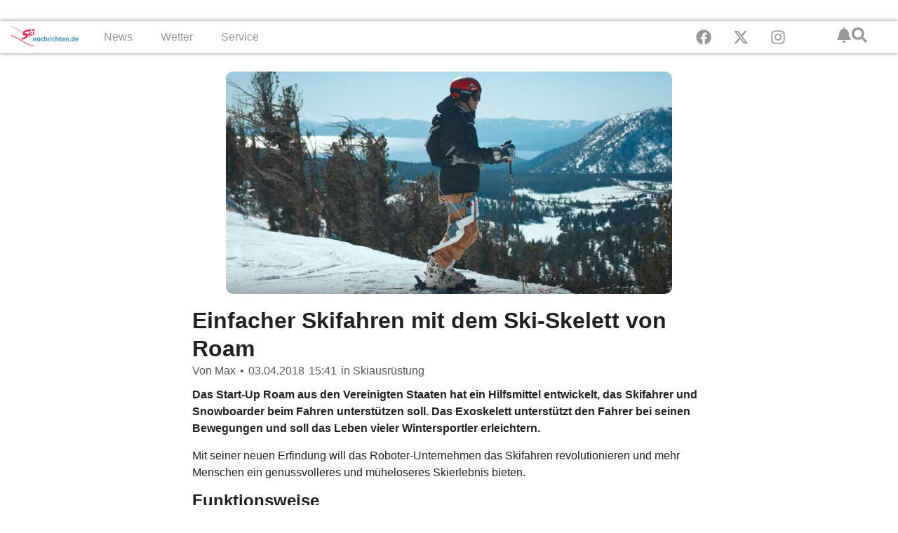

--- FILE ---
content_type: text/html; charset=UTF-8
request_url: https://skinachrichten.de/einfacher-skifahren-mit-dem-ski-skelett-von-roam/
body_size: 18495
content:
<!doctype html><html lang="de-DE"><head><script data-no-optimize="1">var litespeed_docref=sessionStorage.getItem("litespeed_docref");litespeed_docref&&(Object.defineProperty(document,"referrer",{get:function(){return litespeed_docref}}),sessionStorage.removeItem("litespeed_docref"));</script> <meta charset="UTF-8"><meta name="viewport" content="width=device-width, initial-scale=1"><link rel="profile" href="https://gmpg.org/xfn/11"><meta name='robots' content='index, follow, max-image-preview:large, max-snippet:-1, max-video-preview:-1' /><title>Einfacher Skifahren mit dem Ski-Skelett von Roam</title><meta name="description" content="Das Start-Up Roam aus den Vereinigten Staaten hat ein Hilfsmittel entwickelt, das Skifahrer und Snowboarder beim Fahren unterstützen soll. Das Exoskelett" /><link rel="canonical" href="https://skinachrichten.de/einfacher-skifahren-mit-dem-ski-skelett-von-roam/" /><meta property="og:locale" content="de_DE" /><meta property="og:type" content="article" /><meta property="og:title" content="Einfacher Skifahren mit dem Ski-Skelett von Roam" /><meta property="og:description" content="Das Start-Up Roam aus den Vereinigten Staaten hat ein Hilfsmittel entwickelt, das Skifahrer und Snowboarder beim Fahren unterstützen soll. Das Exoskelett" /><meta property="og:url" content="https://skinachrichten.de/einfacher-skifahren-mit-dem-ski-skelett-von-roam/" /><meta property="og:site_name" content="Skinachrichten.de" /><meta property="article:publisher" content="https://www.facebook.com/skinachrichten.de" /><meta property="article:published_time" content="2018-04-03T13:41:46+00:00" /><meta property="og:image" content="https://skinachrichten.de/uploads//2018/04/Schermafbeelding-2018-04-03-om-13.17.41.jpg" /><meta property="og:image:width" content="636" /><meta property="og:image:height" content="317" /><meta property="og:image:type" content="image/jpeg" /><meta name="author" content="Max" /><meta name="twitter:card" content="summary_large_image" /><meta name="twitter:creator" content="@Skiinformatie" /><meta name="twitter:site" content="@Skiinformatie" /><meta name="twitter:label1" content="Verfasst von" /><meta name="twitter:data1" content="Max" /><meta name="twitter:label2" content="Geschätzte Lesezeit" /><meta name="twitter:data2" content="1 Minute" /> <script type="application/ld+json" class="yoast-schema-graph">{"@context":"https://schema.org","@graph":[{"@type":"Article","@id":"https://skinachrichten.de/einfacher-skifahren-mit-dem-ski-skelett-von-roam/#article","isPartOf":{"@id":"https://skinachrichten.de/einfacher-skifahren-mit-dem-ski-skelett-von-roam/"},"author":{"name":"Max","@id":"https://skinachrichten.de/#/schema/person/96a4018797d0adae713d87ce5704cc88"},"headline":"Einfacher Skifahren mit dem Ski-Skelett von Roam","datePublished":"2018-04-03T13:41:46+00:00","mainEntityOfPage":{"@id":"https://skinachrichten.de/einfacher-skifahren-mit-dem-ski-skelett-von-roam/"},"wordCount":162,"publisher":{"@id":"https://skinachrichten.de/#organization"},"image":{"@id":"https://skinachrichten.de/einfacher-skifahren-mit-dem-ski-skelett-von-roam/#primaryimage"},"thumbnailUrl":"https://skinachrichten.de/uploads//2018/04/Schermafbeelding-2018-04-03-om-13.17.41.jpg","keywords":["ski-skelett"],"articleSection":["Skiausrüstung"],"inLanguage":"de"},{"@type":"WebPage","@id":"https://skinachrichten.de/einfacher-skifahren-mit-dem-ski-skelett-von-roam/","url":"https://skinachrichten.de/einfacher-skifahren-mit-dem-ski-skelett-von-roam/","name":"Einfacher Skifahren mit dem Ski-Skelett von Roam","isPartOf":{"@id":"https://skinachrichten.de/#website"},"primaryImageOfPage":{"@id":"https://skinachrichten.de/einfacher-skifahren-mit-dem-ski-skelett-von-roam/#primaryimage"},"image":{"@id":"https://skinachrichten.de/einfacher-skifahren-mit-dem-ski-skelett-von-roam/#primaryimage"},"thumbnailUrl":"https://skinachrichten.de/uploads//2018/04/Schermafbeelding-2018-04-03-om-13.17.41.jpg","datePublished":"2018-04-03T13:41:46+00:00","description":"Das Start-Up Roam aus den Vereinigten Staaten hat ein Hilfsmittel entwickelt, das Skifahrer und Snowboarder beim Fahren unterstützen soll. Das Exoskelett","breadcrumb":{"@id":"https://skinachrichten.de/einfacher-skifahren-mit-dem-ski-skelett-von-roam/#breadcrumb"},"inLanguage":"de","potentialAction":[{"@type":"ReadAction","target":["https://skinachrichten.de/einfacher-skifahren-mit-dem-ski-skelett-von-roam/"]}]},{"@type":"ImageObject","inLanguage":"de","@id":"https://skinachrichten.de/einfacher-skifahren-mit-dem-ski-skelett-von-roam/#primaryimage","url":"https://skinachrichten.de/uploads//2018/04/Schermafbeelding-2018-04-03-om-13.17.41.jpg","contentUrl":"https://skinachrichten.de/uploads//2018/04/Schermafbeelding-2018-04-03-om-13.17.41.jpg","width":636,"height":317},{"@type":"BreadcrumbList","@id":"https://skinachrichten.de/einfacher-skifahren-mit-dem-ski-skelett-von-roam/#breadcrumb","itemListElement":[{"@type":"ListItem","position":1,"name":"Home","item":"https://skinachrichten.de/"},{"@type":"ListItem","position":2,"name":"Blog","item":"https://skinachrichten.de/blog/"},{"@type":"ListItem","position":3,"name":"Einfacher Skifahren mit dem Ski-Skelett von Roam"}]},{"@type":"WebSite","@id":"https://skinachrichten.de/#website","url":"https://skinachrichten.de/","name":"Skinachrichten.de","description":"das Newsportal für Skifahrer","publisher":{"@id":"https://skinachrichten.de/#organization"},"potentialAction":[{"@type":"SearchAction","target":{"@type":"EntryPoint","urlTemplate":"https://skinachrichten.de/?s={search_term_string}"},"query-input":{"@type":"PropertyValueSpecification","valueRequired":true,"valueName":"search_term_string"}}],"inLanguage":"de"},{"@type":"Organization","@id":"https://skinachrichten.de/#organization","name":"Skiinformatie.nl","url":"https://skinachrichten.de/","logo":{"@type":"ImageObject","inLanguage":"de","@id":"https://skinachrichten.de/#/schema/logo/image/","url":"https://skinachrichten.de/uploads//2025/10/Skiinformatie-icoon.png","contentUrl":"https://skinachrichten.de/uploads//2025/10/Skiinformatie-icoon.png","width":696,"height":696,"caption":"Skiinformatie.nl"},"image":{"@id":"https://skinachrichten.de/#/schema/logo/image/"},"sameAs":["https://www.facebook.com/skinachrichten.de","https://x.com/Skiinformatie","https://www.instagram.com/skinachrichten/"]},{"@type":"Person","@id":"https://skinachrichten.de/#/schema/person/96a4018797d0adae713d87ce5704cc88","name":"Max","image":{"@type":"ImageObject","inLanguage":"de","@id":"https://skinachrichten.de/#/schema/person/image/","url":"https://secure.gravatar.com/avatar/0bf0c1f8eb8e6259586bb9b20c85f348ac826accc016e7ea3bf5b8bf116db79b?s=96&d=mm&r=g","contentUrl":"https://secure.gravatar.com/avatar/0bf0c1f8eb8e6259586bb9b20c85f348ac826accc016e7ea3bf5b8bf116db79b?s=96&d=mm&r=g","caption":"Max"},"description":"Super happy, weil ich über das schreiben darf, was mir am Herzen liegt. Im Sommer lebe ich in einem Van am Meer, im Winter in Königsleiten, einem Bergdorf im Salzburger Land. Am liebsten gehe ich auf Tour mit Splitboard und Freunden, erkunde die Berge und suche nach den besten Powder-Abfahrten. Zusammen mit Franky und Mike betreiben wir die beiden Plattformen Skiinformatie.nl und Skinachrichten.de und informieren über die aktuellsten Geschehnisse in den Alpen.","sameAs":["http://www.skinachrichten.de"],"url":"https://skinachrichten.de/author/max-schwertl/"}]}</script> <link rel="alternate" type="application/rss+xml" title="Skinachrichten.de &raquo; Feed" href="https://skinachrichten.de/feed/" /><link data-optimized="2" rel="stylesheet" href="https://skiinformatie.nl/wp-content/litespeed/css/f2344dcb3dd35e6dea25d63e7432c606.css?ver=d8c04" /><link rel="https://api.w.org/" href="https://skinachrichten.de/wp-json/" /><link rel="alternate" title="JSON" type="application/json" href="https://skinachrichten.de/wp-json/wp/v2/posts/66493" /><link rel="EditURI" type="application/rsd+xml" title="RSD" href="https://skinachrichten.de/xmlrpc.php?rsd" /><meta name="generator" content="WordPress 6.8.3" /><link rel='shortlink' href='https://skinachrichten.de/?p=66493' /><link rel="alternate" title="oEmbed (JSON)" type="application/json+oembed" href="https://skinachrichten.de/wp-json/oembed/1.0/embed?url=https%3A%2F%2Fskinachrichten.de%2Feinfacher-skifahren-mit-dem-ski-skelett-von-roam%2F" /><link rel="alternate" title="oEmbed (XML)" type="text/xml+oembed" href="https://skinachrichten.de/wp-json/oembed/1.0/embed?url=https%3A%2F%2Fskinachrichten.de%2Feinfacher-skifahren-mit-dem-ski-skelett-von-roam%2F&#038;format=xml" /><meta name="generator" content="WPML ver:4.8.6 stt:39,3,65;" /> <script type="text/javascript"  data-no-defer="1" data-no-optimize="1">window.googletag = window.googletag || {cmd: [] };
googletag.cmd.push(function() {
    var billboard_mapping = googletag.sizeMapping()
        .addSize([1280, 0], [[1152, 200], [970, 250], [800, 250], 'fluid'])
        .addSize([1024, 0], [[970, 250], [800, 250], [728, 90], 'fluid'])
        .addSize([768, 0], [[728, 90], [468, 60], 'fluid'])
        .addSize([0, 0], [[300, 250], [320, 50], [320, 100], 'fluid'])
        .build();

    googletag.defineSlot('/9588/ExternePlatformen/Skinachrichten_DE/SKI_Billboard_combi',[[320, 50], [320, 100], [728, 90], [800, 250], [970, 250], [300, 250], ['fluid']],'div-gpt-ad-200196468218948035-3').setTargeting('pos',['2']).defineSizeMapping(billboard_mapping).addService(googletag.pubads());
    googletag.defineSlot('/9588/ExternePlatformen/Skinachrichten_DE/SKI_Native', ['fluid'],'div-gpt-ad-1470233571364-0').addService(googletag.pubads());
    googletag.defineSlot('/9588/ExternePlatformen/Skinachrichten_DE/SKI_Native', ['fluid'],'div-gpt-ad-1470233571364-1').addService(googletag.pubads());
    googletag.defineSlot('/9588/ExternePlatformen/Skinachrichten_DE/SKI_Native', ['fluid'],'div-gpt-ad-1470233571364-2').addService(googletag.pubads());
    googletag.defineSlot('/9588/ExternePlatformen/Skinachrichten_DE/SKI_Native', ['fluid'],'div-gpt-ad-1470233571364-3').addService(googletag.pubads());
    googletag.defineSlot('/9588/ExternePlatformen/Skinachrichten_DE/SKI_Native', ['fluid'],'div-gpt-ad-1470233571364-4').addService(googletag.pubads());
    googletag.defineSlot('/9588/ExternePlatformen/Skinachrichten_DE/SKI_Native', ['fluid'],'div-gpt-ad-1470233571364-5').addService(googletag.pubads());

    googletag.pubads().collapseEmptyDivs();
    googletag.pubads().enableLazyLoad({
        fetchMarginPercent: 500,
        renderMarginPercent: 200,
        mobileScaling: 1.0
    });
        googletag.pubads().setTargeting('country', "");
    googletag.pubads().setTargeting('language', "DE");
    googletag.pubads().setTargeting('region', '');
    googletag.pubads().setTargeting('area', "");
    googletag.pubads().setTargeting('resort', "");
    googletag.pubads().setTargeting('url', 'https://skinachrichten.de/einfacher-skifahren-mit-dem-ski-skelett-von-roam/');
    googletag.pubads().setTargeting('weblogtype',["Skiausrüstung"]);
    googletag.pubads().setTargeting('category', ["Skiausrüstung"]);
    googletag.pubads().setTargeting('interests', ["ski-skelett"]);
        googletag.enableServices();
});</script> <meta name="generator" content="Elementor 3.32.2; features: e_font_icon_svg, additional_custom_breakpoints; settings: css_print_method-internal, google_font-enabled, font_display-swap"><link rel="icon" href="https://skinachrichten.de/smush-webp//2024/08/cropped-cropped-Favicon-Skiinformatie-150x150.png.webp" sizes="32x32" /><link rel="icon" href="https://skinachrichten.de/smush-webp//2024/08/cropped-cropped-Favicon-Skiinformatie-300x300.png.webp" sizes="192x192" /><link rel="apple-touch-icon" href="https://skinachrichten.de/smush-webp//2024/08/cropped-cropped-Favicon-Skiinformatie-300x300.png.webp" /><meta name="msapplication-TileImage" content="https://skinachrichten.de/uploads//2024/08/cropped-cropped-Favicon-Skiinformatie-300x300.png" /></head><body class="wp-singular post-template-default single single-post postid-66493 single-format-standard wp-custom-logo wp-embed-responsive wp-theme-hello-elementor wp-child-theme-hello-theme-child-master hello-elementor-default elementor-default elementor-kit-213367 elementor-page-234844"> <script type="litespeed/javascript">(function(w,d,s,l,i){w[l]=w[l]||[];w[l].push({"gtm.start":new Date().getTime(),event:"gtm.js"});var f=d.getElementsByTagName(s)[0],j=d.createElement(s),dl=l!="dataLayer"?"&l="+l:"";j.async=!0;j.src="https://www.googletagmanager.com/gtm.js?id="+i+dl;f.parentNode.insertBefore(j,f)})(window,document,"script","dataLayer","GTM-N6FK7MJ8")</script> 
<a class="skip-link screen-reader-text" href="#content">Zum Inhalt springen</a><header data-elementor-type="header" data-elementor-id="213570" class="elementor elementor-213570 elementor-location-header" data-elementor-post-type="elementor_library"><div class="elementor-element elementor-element-73fdbb4 e-flex e-con-boxed e-con e-parent" data-id="73fdbb4" data-element_type="container" data-settings="{&quot;background_background&quot;:&quot;classic&quot;}"><div class="e-con-inner"><div class="elementor-element elementor-element-726d105 elementor-widget-tablet__width-inherit elementor-widget__width-initial elementor-widget-mobile__width-initial elementor-widget elementor-widget-html" data-id="726d105" data-element_type="widget" data-widget_type="html.default"><div id="div-gpt-ad-200196468218948035-3" ></div></div></div></div><div class="elementor-element elementor-element-a5fe2bc e-con-full e-flex e-con e-parent" data-id="a5fe2bc" data-element_type="container" data-settings="{&quot;background_background&quot;:&quot;classic&quot;,&quot;sticky&quot;:&quot;top&quot;,&quot;sticky_on&quot;:[&quot;desktop&quot;,&quot;mobile&quot;],&quot;sticky_offset&quot;:0,&quot;sticky_effects_offset&quot;:0,&quot;sticky_anchor_link_offset&quot;:0}"><div class="elementor-element elementor-element-7cae4cc e-con-full e-flex e-con e-child" data-id="7cae4cc" data-element_type="container"><div class="elementor-element elementor-element-a2ae457 elementor-hidden-tablet elementor-hidden-mobile elementor-widget elementor-widget-theme-site-logo elementor-widget-image" data-id="a2ae457" data-element_type="widget" data-widget_type="theme-site-logo.default">
<a href="https://skinachrichten.de">
<img data-lazyloaded="1" src="data:image/svg+xml;base64," width="278" height="120" data-src="https://skinachrichten.de/uploads//2024/09/logo-skinachtichten.png" class="attachment-full size-full wp-image-234558" alt="" />				</a></div></div><div class="elementor-element elementor-element-7fc2b00 e-con-full e-flex e-con e-child" data-id="7fc2b00" data-element_type="container"><div class="elementor-element elementor-element-043fb51 elementor-widget-mobile__width-initial elementor-hidden-desktop elementor-widget-tablet__width-initial elementor-widget elementor-widget-theme-site-logo elementor-widget-image" data-id="043fb51" data-element_type="widget" data-widget_type="theme-site-logo.default">
<a href="https://skinachrichten.de">
<img data-lazyloaded="1" src="data:image/svg+xml;base64," width="278" height="120" data-src="https://skinachrichten.de/uploads//2024/09/logo-skinachtichten.png" class="attachment-full size-full wp-image-234558" alt="" />				</a></div><div class="elementor-element elementor-element-6d7cca8 elementor-hidden-desktop elementor-hidden-tablet elementor-hidden-mobile elementor-view-default elementor-widget elementor-widget-icon" data-id="6d7cca8" data-element_type="widget" data-widget_type="icon.default"><div class="elementor-icon-wrapper">
<a class="elementor-icon elementor-animation-grow" href="http://popup">
<svg aria-hidden="true" class="e-font-icon-svg e-fas-bell" viewBox="0 0 448 512" xmlns="http://www.w3.org/2000/svg"><path d="M224 512c35.32 0 63.97-28.65 63.97-64H160.03c0 35.35 28.65 64 63.97 64zm215.39-149.71c-19.32-20.76-55.47-51.99-55.47-154.29 0-77.7-54.48-139.9-127.94-155.16V32c0-17.67-14.32-32-31.98-32s-31.98 14.33-31.98 32v20.84C118.56 68.1 64.08 130.3 64.08 208c0 102.3-36.15 133.53-55.47 154.29-6 6.45-8.66 14.16-8.61 21.71.11 16.4 12.98 32 32.1 32h383.8c19.12 0 32-15.6 32.1-32 .05-7.55-2.61-15.27-8.61-21.71z"></path></svg>			</a></div></div><div class="elementor-element elementor-element-e20e0c1 elementor-hidden-desktop elementor-view-default elementor-widget elementor-widget-icon" data-id="e20e0c1" data-element_type="widget" data-widget_type="icon.default"><div class="elementor-icon-wrapper">
<a class="elementor-icon elementor-animation-grow" href="https://wkf.ms/4hXvaDH" target="_blank" rel="nofollow">
<svg aria-hidden="true" class="e-font-icon-svg e-fas-bell" viewBox="0 0 448 512" xmlns="http://www.w3.org/2000/svg"><path d="M224 512c35.32 0 63.97-28.65 63.97-64H160.03c0 35.35 28.65 64 63.97 64zm215.39-149.71c-19.32-20.76-55.47-51.99-55.47-154.29 0-77.7-54.48-139.9-127.94-155.16V32c0-17.67-14.32-32-31.98-32s-31.98 14.33-31.98 32v20.84C118.56 68.1 64.08 130.3 64.08 208c0 102.3-36.15 133.53-55.47 154.29-6 6.45-8.66 14.16-8.61 21.71.11 16.4 12.98 32 32.1 32h383.8c19.12 0 32-15.6 32.1-32 .05-7.55-2.61-15.27-8.61-21.71z"></path></svg>			</a></div></div><div class="elementor-element elementor-element-1f76659 elementor-hidden-desktop elementor-view-default elementor-widget elementor-widget-icon" data-id="1f76659" data-element_type="widget" data-widget_type="icon.default"><div class="elementor-icon-wrapper">
<a class="elementor-icon elementor-animation-grow" href="#elementor-action%3Aaction%3Dpopup%3Aopen%26settings%3DeyJpZCI6MjEzNjA0LCJ0b2dnbGUiOmZhbHNlfQ%3D%3D">
<svg aria-hidden="true" class="e-font-icon-svg e-fas-search" viewBox="0 0 512 512" xmlns="http://www.w3.org/2000/svg"><path d="M505 442.7L405.3 343c-4.5-4.5-10.6-7-17-7H372c27.6-35.3 44-79.7 44-128C416 93.1 322.9 0 208 0S0 93.1 0 208s93.1 208 208 208c48.3 0 92.7-16.4 128-44v16.3c0 6.4 2.5 12.5 7 17l99.7 99.7c9.4 9.4 24.6 9.4 33.9 0l28.3-28.3c9.4-9.4 9.4-24.6.1-34zM208 336c-70.7 0-128-57.2-128-128 0-70.7 57.2-128 128-128 70.7 0 128 57.2 128 128 0 70.7-57.2 128-128 128z"></path></svg>			</a></div></div><div class="elementor-element elementor-element-e4ba2d2 elementor-nav-menu__text-align-center elementor-nav-menu__align-center elementor-nav-menu--stretch elementor-nav-menu--dropdown-tablet elementor-nav-menu--toggle elementor-nav-menu--burger elementor-widget elementor-widget-nav-menu" data-id="e4ba2d2" data-element_type="widget" data-settings="{&quot;full_width&quot;:&quot;stretch&quot;,&quot;layout&quot;:&quot;horizontal&quot;,&quot;submenu_icon&quot;:{&quot;value&quot;:&quot;&lt;svg aria-hidden=\&quot;true\&quot; class=\&quot;e-font-icon-svg e-fas-caret-down\&quot; viewBox=\&quot;0 0 320 512\&quot; xmlns=\&quot;http:\/\/www.w3.org\/2000\/svg\&quot;&gt;&lt;path d=\&quot;M31.3 192h257.3c17.8 0 26.7 21.5 14.1 34.1L174.1 354.8c-7.8 7.8-20.5 7.8-28.3 0L17.2 226.1C4.6 213.5 13.5 192 31.3 192z\&quot;&gt;&lt;\/path&gt;&lt;\/svg&gt;&quot;,&quot;library&quot;:&quot;fa-solid&quot;},&quot;toggle&quot;:&quot;burger&quot;}" data-widget_type="nav-menu.default"><nav aria-label="Menu" class="elementor-nav-menu--main elementor-nav-menu__container elementor-nav-menu--layout-horizontal e--pointer-underline e--animation-fade"><ul id="menu-1-e4ba2d2" class="elementor-nav-menu"><li class="menu-item menu-item-type-taxonomy menu-item-object-category menu-item-has-children menu-item-198020"><a href="https://skinachrichten.de/category/news/" class="elementor-item">News</a><ul class="sub-menu elementor-nav-menu--dropdown"><li class="menu-item menu-item-type-taxonomy menu-item-object-category menu-item-198028"><a href="https://skinachrichten.de/category/allgemein/" class="elementor-sub-item">Allgemein</a></li><li class="menu-item menu-item-type-taxonomy menu-item-object-category menu-item-198022"><a href="https://skinachrichten.de/category/events/" class="elementor-sub-item">Events</a></li><li class="menu-item menu-item-type-taxonomy menu-item-object-category menu-item-198030"><a href="https://skinachrichten.de/category/profisport/" class="elementor-sub-item">Profisport</a></li><li class="menu-item menu-item-type-taxonomy menu-item-object-category menu-item-198023"><a href="https://skinachrichten.de/category/skigebiete/" class="elementor-sub-item">Skilifte und Pisten</a></li><li class="menu-item menu-item-type-taxonomy menu-item-object-category menu-item-198024"><a href="https://skinachrichten.de/category/videos/" class="elementor-sub-item">Video</a></li><li class="menu-item menu-item-type-post_type menu-item-object-page current_page_parent menu-item-198031"><a href="https://skinachrichten.de/blog/" class="elementor-sub-item">Alle Artikel</a></li></ul></li><li class="menu-item menu-item-type-taxonomy menu-item-object-category menu-item-has-children menu-item-198021"><a href="https://skinachrichten.de/category/wetter/" class="elementor-item">Wetter</a><ul class="sub-menu elementor-nav-menu--dropdown"><li class="menu-item menu-item-type-post_type menu-item-object-page menu-item-198032"><a href="https://skinachrichten.de/webcams-skigebiete-alpen/" class="elementor-sub-item">Webcams in Skigebieten</a></li></ul></li><li class="menu-item menu-item-type-custom menu-item-object-custom menu-item-has-children menu-item-198029"><a href="#" class="elementor-item elementor-item-anchor">Service</a><ul class="sub-menu elementor-nav-menu--dropdown"><li class="menu-item menu-item-type-taxonomy menu-item-object-category menu-item-198027"><a href="https://skinachrichten.de/category/fahrtechnik/" class="elementor-sub-item">Fahrtechnik</a></li><li class="menu-item menu-item-type-taxonomy menu-item-object-category current-post-ancestor current-menu-parent current-post-parent menu-item-198025"><a href="https://skinachrichten.de/category/skiausrustung/" class="elementor-sub-item">Skiausrüstung</a></li><li class="menu-item menu-item-type-taxonomy menu-item-object-category menu-item-198026"><a href="https://skinachrichten.de/category/reisetipps/" class="elementor-sub-item">Reisetipps</a></li></ul></li></ul></nav><div class="elementor-menu-toggle" role="button" tabindex="0" aria-label="Menü Umschalter" aria-expanded="false">
<svg aria-hidden="true" role="presentation" class="elementor-menu-toggle__icon--open e-font-icon-svg e-eicon-menu-bar" viewBox="0 0 1000 1000" xmlns="http://www.w3.org/2000/svg"><path d="M104 333H896C929 333 958 304 958 271S929 208 896 208H104C71 208 42 237 42 271S71 333 104 333ZM104 583H896C929 583 958 554 958 521S929 458 896 458H104C71 458 42 487 42 521S71 583 104 583ZM104 833H896C929 833 958 804 958 771S929 708 896 708H104C71 708 42 737 42 771S71 833 104 833Z"></path></svg><svg aria-hidden="true" role="presentation" class="elementor-menu-toggle__icon--close e-font-icon-svg e-eicon-close" viewBox="0 0 1000 1000" xmlns="http://www.w3.org/2000/svg"><path d="M742 167L500 408 258 167C246 154 233 150 217 150 196 150 179 158 167 167 154 179 150 196 150 212 150 229 154 242 171 254L408 500 167 742C138 771 138 800 167 829 196 858 225 858 254 829L496 587 738 829C750 842 767 846 783 846 800 846 817 842 829 829 842 817 846 804 846 783 846 767 842 750 829 737L588 500 833 258C863 229 863 200 833 171 804 137 775 137 742 167Z"></path></svg></div><nav class="elementor-nav-menu--dropdown elementor-nav-menu__container" aria-hidden="true"><ul id="menu-2-e4ba2d2" class="elementor-nav-menu"><li class="menu-item menu-item-type-taxonomy menu-item-object-category menu-item-has-children menu-item-198020"><a href="https://skinachrichten.de/category/news/" class="elementor-item" tabindex="-1">News</a><ul class="sub-menu elementor-nav-menu--dropdown"><li class="menu-item menu-item-type-taxonomy menu-item-object-category menu-item-198028"><a href="https://skinachrichten.de/category/allgemein/" class="elementor-sub-item" tabindex="-1">Allgemein</a></li><li class="menu-item menu-item-type-taxonomy menu-item-object-category menu-item-198022"><a href="https://skinachrichten.de/category/events/" class="elementor-sub-item" tabindex="-1">Events</a></li><li class="menu-item menu-item-type-taxonomy menu-item-object-category menu-item-198030"><a href="https://skinachrichten.de/category/profisport/" class="elementor-sub-item" tabindex="-1">Profisport</a></li><li class="menu-item menu-item-type-taxonomy menu-item-object-category menu-item-198023"><a href="https://skinachrichten.de/category/skigebiete/" class="elementor-sub-item" tabindex="-1">Skilifte und Pisten</a></li><li class="menu-item menu-item-type-taxonomy menu-item-object-category menu-item-198024"><a href="https://skinachrichten.de/category/videos/" class="elementor-sub-item" tabindex="-1">Video</a></li><li class="menu-item menu-item-type-post_type menu-item-object-page current_page_parent menu-item-198031"><a href="https://skinachrichten.de/blog/" class="elementor-sub-item" tabindex="-1">Alle Artikel</a></li></ul></li><li class="menu-item menu-item-type-taxonomy menu-item-object-category menu-item-has-children menu-item-198021"><a href="https://skinachrichten.de/category/wetter/" class="elementor-item" tabindex="-1">Wetter</a><ul class="sub-menu elementor-nav-menu--dropdown"><li class="menu-item menu-item-type-post_type menu-item-object-page menu-item-198032"><a href="https://skinachrichten.de/webcams-skigebiete-alpen/" class="elementor-sub-item" tabindex="-1">Webcams in Skigebieten</a></li></ul></li><li class="menu-item menu-item-type-custom menu-item-object-custom menu-item-has-children menu-item-198029"><a href="#" class="elementor-item elementor-item-anchor" tabindex="-1">Service</a><ul class="sub-menu elementor-nav-menu--dropdown"><li class="menu-item menu-item-type-taxonomy menu-item-object-category menu-item-198027"><a href="https://skinachrichten.de/category/fahrtechnik/" class="elementor-sub-item" tabindex="-1">Fahrtechnik</a></li><li class="menu-item menu-item-type-taxonomy menu-item-object-category current-post-ancestor current-menu-parent current-post-parent menu-item-198025"><a href="https://skinachrichten.de/category/skiausrustung/" class="elementor-sub-item" tabindex="-1">Skiausrüstung</a></li><li class="menu-item menu-item-type-taxonomy menu-item-object-category menu-item-198026"><a href="https://skinachrichten.de/category/reisetipps/" class="elementor-sub-item" tabindex="-1">Reisetipps</a></li></ul></li></ul></nav></div></div><div class="elementor-element elementor-element-898d72a e-con-full elementor-hidden-mobile elementor-hidden-tablet e-flex e-con e-child" data-id="898d72a" data-element_type="container"><div class="elementor-element elementor-element-cb7c6bd elementor-shape-rounded elementor-grid-0 e-grid-align-center elementor-widget elementor-widget-social-icons" data-id="cb7c6bd" data-element_type="widget" data-widget_type="social-icons.default"><div class="elementor-social-icons-wrapper elementor-grid" role="list">
<span class="elementor-grid-item" role="listitem">
<a class="elementor-icon elementor-social-icon elementor-social-icon-facebook elementor-animation-grow elementor-repeater-item-b454ae5" href="https://www.facebook.com/Skiinformatie.nl/" target="_blank">
<span class="elementor-screen-only">Facebook</span>
<svg aria-hidden="true" class="e-font-icon-svg e-fab-facebook" viewBox="0 0 512 512" xmlns="http://www.w3.org/2000/svg"><path d="M504 256C504 119 393 8 256 8S8 119 8 256c0 123.78 90.69 226.38 209.25 245V327.69h-63V256h63v-54.64c0-62.15 37-96.48 93.67-96.48 27.14 0 55.52 4.84 55.52 4.84v61h-31.28c-30.8 0-40.41 19.12-40.41 38.73V256h68.78l-11 71.69h-57.78V501C413.31 482.38 504 379.78 504 256z"></path></svg>					</a>
</span>
<span class="elementor-grid-item" role="listitem">
<a class="elementor-icon elementor-social-icon elementor-social-icon-x-twitter elementor-animation-grow elementor-repeater-item-6231a83" href="https://twitter.com/skiinformatie" target="_blank">
<span class="elementor-screen-only">X-twitter</span>
<svg aria-hidden="true" class="e-font-icon-svg e-fab-x-twitter" viewBox="0 0 512 512" xmlns="http://www.w3.org/2000/svg"><path d="M389.2 48h70.6L305.6 224.2 487 464H345L233.7 318.6 106.5 464H35.8L200.7 275.5 26.8 48H172.4L272.9 180.9 389.2 48zM364.4 421.8h39.1L151.1 88h-42L364.4 421.8z"></path></svg>					</a>
</span>
<span class="elementor-grid-item" role="listitem">
<a class="elementor-icon elementor-social-icon elementor-social-icon-instagram elementor-animation-grow elementor-repeater-item-ca7e103" href="https://www.instagram.com/skiinformatie/" target="_blank">
<span class="elementor-screen-only">Instagram</span>
<svg aria-hidden="true" class="e-font-icon-svg e-fab-instagram" viewBox="0 0 448 512" xmlns="http://www.w3.org/2000/svg"><path d="M224.1 141c-63.6 0-114.9 51.3-114.9 114.9s51.3 114.9 114.9 114.9S339 319.5 339 255.9 287.7 141 224.1 141zm0 189.6c-41.1 0-74.7-33.5-74.7-74.7s33.5-74.7 74.7-74.7 74.7 33.5 74.7 74.7-33.6 74.7-74.7 74.7zm146.4-194.3c0 14.9-12 26.8-26.8 26.8-14.9 0-26.8-12-26.8-26.8s12-26.8 26.8-26.8 26.8 12 26.8 26.8zm76.1 27.2c-1.7-35.9-9.9-67.7-36.2-93.9-26.2-26.2-58-34.4-93.9-36.2-37-2.1-147.9-2.1-184.9 0-35.8 1.7-67.6 9.9-93.9 36.1s-34.4 58-36.2 93.9c-2.1 37-2.1 147.9 0 184.9 1.7 35.9 9.9 67.7 36.2 93.9s58 34.4 93.9 36.2c37 2.1 147.9 2.1 184.9 0 35.9-1.7 67.7-9.9 93.9-36.2 26.2-26.2 34.4-58 36.2-93.9 2.1-37 2.1-147.8 0-184.8zM398.8 388c-7.8 19.6-22.9 34.7-42.6 42.6-29.5 11.7-99.5 9-132.1 9s-102.7 2.6-132.1-9c-19.6-7.8-34.7-22.9-42.6-42.6-11.7-29.5-9-99.5-9-132.1s-2.6-102.7 9-132.1c7.8-19.6 22.9-34.7 42.6-42.6 29.5-11.7 99.5-9 132.1-9s102.7-2.6 132.1 9c19.6 7.8 34.7 22.9 42.6 42.6 11.7 29.5 9 99.5 9 132.1s2.7 102.7-9 132.1z"></path></svg>					</a>
</span></div></div></div><div class="elementor-element elementor-element-bd6832a e-con-full elementor-hidden-mobile elementor-hidden-tablet e-flex e-con e-child" data-id="bd6832a" data-element_type="container"><div class="elementor-element elementor-element-171de0b elementor-hidden-tablet elementor-hidden-mobile elementor-view-default elementor-widget elementor-widget-icon" data-id="171de0b" data-element_type="widget" data-widget_type="icon.default"><div class="elementor-icon-wrapper">
<a class="elementor-icon elementor-animation-grow" href="https://wkf.ms/4hXvaDH" target="_blank" rel="nofollow">
<svg aria-hidden="true" class="e-font-icon-svg e-fas-bell" viewBox="0 0 448 512" xmlns="http://www.w3.org/2000/svg"><path d="M224 512c35.32 0 63.97-28.65 63.97-64H160.03c0 35.35 28.65 64 63.97 64zm215.39-149.71c-19.32-20.76-55.47-51.99-55.47-154.29 0-77.7-54.48-139.9-127.94-155.16V32c0-17.67-14.32-32-31.98-32s-31.98 14.33-31.98 32v20.84C118.56 68.1 64.08 130.3 64.08 208c0 102.3-36.15 133.53-55.47 154.29-6 6.45-8.66 14.16-8.61 21.71.11 16.4 12.98 32 32.1 32h383.8c19.12 0 32-15.6 32.1-32 .05-7.55-2.61-15.27-8.61-21.71z"></path></svg>			</a></div></div><div class="elementor-element elementor-element-6ea8e6e elementor-view-default elementor-widget elementor-widget-icon" data-id="6ea8e6e" data-element_type="widget" data-widget_type="icon.default"><div class="elementor-icon-wrapper">
<a class="elementor-icon elementor-animation-grow" href="#elementor-action%3Aaction%3Dpopup%3Aopen%26settings%3DeyJpZCI6MjEzNjA0LCJ0b2dnbGUiOmZhbHNlfQ%3D%3D">
<svg aria-hidden="true" class="e-font-icon-svg e-fas-search" viewBox="0 0 512 512" xmlns="http://www.w3.org/2000/svg"><path d="M505 442.7L405.3 343c-4.5-4.5-10.6-7-17-7H372c27.6-35.3 44-79.7 44-128C416 93.1 322.9 0 208 0S0 93.1 0 208s93.1 208 208 208c48.3 0 92.7-16.4 128-44v16.3c0 6.4 2.5 12.5 7 17l99.7 99.7c9.4 9.4 24.6 9.4 33.9 0l28.3-28.3c9.4-9.4 9.4-24.6.1-34zM208 336c-70.7 0-128-57.2-128-128 0-70.7 57.2-128 128-128 70.7 0 128 57.2 128 128 0 70.7-57.2 128-128 128z"></path></svg>			</a></div></div></div></div></header><div data-elementor-type="single-post" data-elementor-id="234844" class="elementor elementor-234844 elementor-213383 elementor-location-single post-66493 post type-post status-publish format-standard has-post-thumbnail hentry category-skiausrustung tag-ski-skelett" data-elementor-post-type="elementor_library"><div class="elementor-element elementor-element-51f604c1 e-flex e-con-boxed e-con e-parent" data-id="51f604c1" data-element_type="container"><div class="e-con-inner"><div class="elementor-element elementor-element-7991c94e elementor-widget elementor-widget-theme-post-featured-image elementor-widget-image" data-id="7991c94e" data-element_type="widget" data-widget_type="theme-post-featured-image.default">
<img data-lazyloaded="1" src="data:image/svg+xml;base64," fetchpriority="high" width="636" height="317" data-src="https://skinachrichten.de/uploads//2018/04/Schermafbeelding-2018-04-03-om-13.17.41.jpg" class="attachment-full size-full wp-image-66484" alt="" data-srcset="https://skinachrichten.de/uploads/2018/04/Schermafbeelding-2018-04-03-om-13.17.41.jpg 636w, https://skinachrichten.de/smush-webp/2018/04/Schermafbeelding-2018-04-03-om-13.17.41-300x150.jpg.webp 300w, https://skinachrichten.de/smush-webp/2018/04/Schermafbeelding-2018-04-03-om-13.17.41-140x70.jpg.webp 140w, https://skinachrichten.de/smush-webp/2018/04/Schermafbeelding-2018-04-03-om-13.17.41-100x50.jpg.webp 100w" data-sizes="(max-width: 636px) 100vw, 636px" /></div><div class="elementor-element elementor-element-39862900 elementor-widget__width-initial elementor-widget elementor-widget-shortcode" data-id="39862900" data-element_type="widget" data-widget_type="shortcode.default"><div class="elementor-shortcode"></div></div></div></div><div class="elementor-element elementor-element-4232c59d e-flex e-con-boxed e-con e-parent" data-id="4232c59d" data-element_type="container"><div class="e-con-inner"><div class="elementor-element elementor-element-46cef26e elementor-widget elementor-widget-theme-post-title elementor-page-title elementor-widget-heading" data-id="46cef26e" data-element_type="widget" data-widget_type="theme-post-title.default"><h1 class="elementor-heading-title elementor-size-default">Einfacher Skifahren mit dem Ski-Skelett von Roam</h1></div><div class="elementor-element elementor-element-5e7c028a elementor-align-left elementor-widget elementor-widget-post-info" data-id="5e7c028a" data-element_type="widget" data-widget_type="post-info.default"><ul class="elementor-inline-items elementor-icon-list-items elementor-post-info"><li class="elementor-icon-list-item elementor-repeater-item-6863c75 elementor-inline-item" itemprop="author">
<a href="https://skinachrichten.de/author/max-schwertl/">
<span class="elementor-icon-list-text elementor-post-info__item elementor-post-info__item--type-author">
<span class="elementor-post-info__item-prefix">Von</span>
Max					</span>
</a></li><li class="elementor-icon-list-item elementor-repeater-item-9793220 elementor-inline-item">
<span class="elementor-icon-list-text elementor-post-info__item elementor-post-info__item--type-custom">
•					</span></li><li class="elementor-icon-list-item elementor-repeater-item-7f530f1 elementor-inline-item" itemprop="datePublished">
<span class="elementor-icon-list-text elementor-post-info__item elementor-post-info__item--type-date">
<time>03.04.2018</time>					</span></li><li class="elementor-icon-list-item elementor-repeater-item-983941e elementor-inline-item">
<span class="elementor-icon-list-text elementor-post-info__item elementor-post-info__item--type-time">
<time>15:41</time>					</span></li><li class="elementor-icon-list-item elementor-repeater-item-822ab82 elementor-inline-item" itemprop="about">
<span class="elementor-icon-list-text elementor-post-info__item elementor-post-info__item--type-terms">
<span class="elementor-post-info__item-prefix">in</span>
<span class="elementor-post-info__terms-list">
<a href="https://skinachrichten.de/category/skiausrustung/" class="elementor-post-info__terms-list-item">Skiausrüstung</a>				</span>
</span></li></ul></div></div></div><div class="elementor-element elementor-element-63eb647f e-flex e-con-boxed e-con e-parent" data-id="63eb647f" data-element_type="container"><div class="e-con-inner"><div class="elementor-element elementor-element-72e36945 elementor-widget elementor-widget-theme-post-content" data-id="72e36945" data-element_type="widget" data-widget_type="theme-post-content.default"><p><strong>Das Start-Up Roam aus den Vereinigten Staaten hat ein Hilfsmittel entwickelt, das Skifahrer und Snowboarder beim Fahren unterstützen soll. Das Exoskelett unterstützt den Fahrer bei seinen Bewegungen und soll das Leben vieler Wintersportler erleichtern.</strong></p><p>Mit seiner neuen Erfindung will das Roboter-Unternehmen das Skifahren revolutionieren und mehr Menschen ein genussvolleres und müheloseres Skierlebnis bieten.</p><h2>Funktionsweise</h2><p>Das Roam Exoskelett wird am Knie befestigt und fungiert, mit Hilfe von Luftdruck, als Hilfsmuskel. Die Vorrichtung ist zwar voll programmierbar und arbeitet autonom, lässt jedoch den Fahrer mit einer manuellen Überbrückungsfunktion immer wieder die volle Kontrolle übernehmen.</p><h2>Roam</h2><p>Das Unternehmen entwickelt seit 2015 Exoskelette für Soldaten und ermöglicht Menschen mit körperlichen Einschränkungen eine normale Bewegungsfreiheit im Alltag. Nach zwei Testphasen des Ski-Skeletts mit über 100 Testern auf Skipisten in den Vereinigten Staaten, soll ab Januar 2019, das erste Modell in Serie gehen. Es soll zwischen 2.000 und 2.500 USD kosten.</p><p><iframe data-lazyloaded="1" src="about:blank" title="SKI" width="800" height="450" data-litespeed-src="https://www.youtube.com/embed/Rr_5XjJUfQ0?feature=oembed" frameborder="0" allow="accelerometer; autoplay; clipboard-write; encrypted-media; gyroscope; picture-in-picture; web-share" referrerpolicy="strict-origin-when-cross-origin" allowfullscreen></iframe></p><p>&nbsp;</p></div></div></div><div class="elementor-element elementor-element-c45f659 e-flex e-con-boxed e-con e-parent" data-id="c45f659" data-element_type="container"><div class="e-con-inner"></div></div><div class="elementor-element elementor-element-73ea93c5 e-flex e-con-boxed e-con e-parent" data-id="73ea93c5" data-element_type="container"><div class="e-con-inner"><div class="elementor-element elementor-element-e314b46 elementor-widget elementor-widget-heading" data-id="e314b46" data-element_type="widget" data-widget_type="heading.default">
<span class="elementor-heading-title elementor-size-default">Teile diesen Artikel:</span></div><div class="elementor-element elementor-element-da1ba67 elementor-share-buttons--view-icon elementor-share-buttons--skin-flat elementor-share-buttons--color-custom elementor-share-buttons--shape-square elementor-grid-0 elementor-widget elementor-widget-share-buttons" data-id="da1ba67" data-element_type="widget" data-widget_type="share-buttons.default"><div class="elementor-grid" role="list"><div class="elementor-grid-item" role="listitem"><div class="elementor-share-btn elementor-share-btn_facebook" role="button" tabindex="0" aria-label="Teilen auf facebook">
<span class="elementor-share-btn__icon">
<svg aria-hidden="true" class="e-font-icon-svg e-fab-facebook" viewBox="0 0 512 512" xmlns="http://www.w3.org/2000/svg"><path d="M504 256C504 119 393 8 256 8S8 119 8 256c0 123.78 90.69 226.38 209.25 245V327.69h-63V256h63v-54.64c0-62.15 37-96.48 93.67-96.48 27.14 0 55.52 4.84 55.52 4.84v61h-31.28c-30.8 0-40.41 19.12-40.41 38.73V256h68.78l-11 71.69h-57.78V501C413.31 482.38 504 379.78 504 256z"></path></svg>							</span></div></div><div class="elementor-grid-item" role="listitem"><div class="elementor-share-btn elementor-share-btn_x-twitter" role="button" tabindex="0" aria-label="Teilen auf x-twitter">
<span class="elementor-share-btn__icon">
<svg aria-hidden="true" class="e-font-icon-svg e-fab-x-twitter" viewBox="0 0 512 512" xmlns="http://www.w3.org/2000/svg"><path d="M389.2 48h70.6L305.6 224.2 487 464H345L233.7 318.6 106.5 464H35.8L200.7 275.5 26.8 48H172.4L272.9 180.9 389.2 48zM364.4 421.8h39.1L151.1 88h-42L364.4 421.8z"></path></svg>							</span></div></div><div class="elementor-grid-item" role="listitem"><div class="elementor-share-btn elementor-share-btn_whatsapp" role="button" tabindex="0" aria-label="Teilen auf whatsapp">
<span class="elementor-share-btn__icon">
<svg aria-hidden="true" class="e-font-icon-svg e-fab-whatsapp" viewBox="0 0 448 512" xmlns="http://www.w3.org/2000/svg"><path d="M380.9 97.1C339 55.1 283.2 32 223.9 32c-122.4 0-222 99.6-222 222 0 39.1 10.2 77.3 29.6 111L0 480l117.7-30.9c32.4 17.7 68.9 27 106.1 27h.1c122.3 0 224.1-99.6 224.1-222 0-59.3-25.2-115-67.1-157zm-157 341.6c-33.2 0-65.7-8.9-94-25.7l-6.7-4-69.8 18.3L72 359.2l-4.4-7c-18.5-29.4-28.2-63.3-28.2-98.2 0-101.7 82.8-184.5 184.6-184.5 49.3 0 95.6 19.2 130.4 54.1 34.8 34.9 56.2 81.2 56.1 130.5 0 101.8-84.9 184.6-186.6 184.6zm101.2-138.2c-5.5-2.8-32.8-16.2-37.9-18-5.1-1.9-8.8-2.8-12.5 2.8-3.7 5.6-14.3 18-17.6 21.8-3.2 3.7-6.5 4.2-12 1.4-32.6-16.3-54-29.1-75.5-66-5.7-9.8 5.7-9.1 16.3-30.3 1.8-3.7.9-6.9-.5-9.7-1.4-2.8-12.5-30.1-17.1-41.2-4.5-10.8-9.1-9.3-12.5-9.5-3.2-.2-6.9-.2-10.6-.2-3.7 0-9.7 1.4-14.8 6.9-5.1 5.6-19.4 19-19.4 46.3 0 27.3 19.9 53.7 22.6 57.4 2.8 3.7 39.1 59.7 94.8 83.8 35.2 15.2 49 16.5 66.6 13.9 10.7-1.6 32.8-13.4 37.4-26.4 4.6-13 4.6-24.1 3.2-26.4-1.3-2.5-5-3.9-10.5-6.6z"></path></svg>							</span></div></div><div class="elementor-grid-item" role="listitem"><div class="elementor-share-btn elementor-share-btn_threads" role="button" tabindex="0" aria-label="Teilen auf threads">
<span class="elementor-share-btn__icon">
<svg aria-hidden="true" class="e-font-icon-svg e-fab-threads" viewBox="0 0 448 512" xmlns="http://www.w3.org/2000/svg"><path d="M331.5 235.7c2.2 .9 4.2 1.9 6.3 2.8c29.2 14.1 50.6 35.2 61.8 61.4c15.7 36.5 17.2 95.8-30.3 143.2c-36.2 36.2-80.3 52.5-142.6 53h-.3c-70.2-.5-124.1-24.1-160.4-70.2c-32.3-41-48.9-98.1-49.5-169.6V256v-.2C17 184.3 33.6 127.2 65.9 86.2C102.2 40.1 156.2 16.5 226.4 16h.3c70.3 .5 124.9 24 162.3 69.9c18.4 22.7 32 50 40.6 81.7l-40.4 10.8c-7.1-25.8-17.8-47.8-32.2-65.4c-29.2-35.8-73-54.2-130.5-54.6c-57 .5-100.1 18.8-128.2 54.4C72.1 146.1 58.5 194.3 58 256c.5 61.7 14.1 109.9 40.3 143.3c28 35.6 71.2 53.9 128.2 54.4c51.4-.4 85.4-12.6 113.7-40.9c32.3-32.2 31.7-71.8 21.4-95.9c-6.1-14.2-17.1-26-31.9-34.9c-3.7 26.9-11.8 48.3-24.7 64.8c-17.1 21.8-41.4 33.6-72.7 35.3c-23.6 1.3-46.3-4.4-63.9-16c-20.8-13.8-33-34.8-34.3-59.3c-2.5-48.3 35.7-83 95.2-86.4c21.1-1.2 40.9-.3 59.2 2.8c-2.4-14.8-7.3-26.6-14.6-35.2c-10-11.7-25.6-17.7-46.2-17.8H227c-16.6 0-39 4.6-53.3 26.3l-34.4-23.6c19.2-29.1 50.3-45.1 87.8-45.1h.8c62.6 .4 99.9 39.5 103.7 107.7l-.2 .2zm-156 68.8c1.3 25.1 28.4 36.8 54.6 35.3c25.6-1.4 54.6-11.4 59.5-73.2c-13.2-2.9-27.8-4.4-43.4-4.4c-4.8 0-9.6 .1-14.4 .4c-42.9 2.4-57.2 23.2-56.2 41.8l-.1 .1z"></path></svg>							</span></div></div><div class="elementor-grid-item" role="listitem"><div class="elementor-share-btn elementor-share-btn_linkedin" role="button" tabindex="0" aria-label="Teilen auf linkedin">
<span class="elementor-share-btn__icon">
<svg aria-hidden="true" class="e-font-icon-svg e-fab-linkedin" viewBox="0 0 448 512" xmlns="http://www.w3.org/2000/svg"><path d="M416 32H31.9C14.3 32 0 46.5 0 64.3v383.4C0 465.5 14.3 480 31.9 480H416c17.6 0 32-14.5 32-32.3V64.3c0-17.8-14.4-32.3-32-32.3zM135.4 416H69V202.2h66.5V416zm-33.2-243c-21.3 0-38.5-17.3-38.5-38.5S80.9 96 102.2 96c21.2 0 38.5 17.3 38.5 38.5 0 21.3-17.2 38.5-38.5 38.5zm282.1 243h-66.4V312c0-24.8-.5-56.7-34.5-56.7-34.6 0-39.9 27-39.9 54.9V416h-66.4V202.2h63.7v29.2h.9c8.9-16.8 30.6-34.5 62.9-34.5 67.2 0 79.7 44.3 79.7 101.9V416z"></path></svg>							</span></div></div><div class="elementor-grid-item" role="listitem"><div class="elementor-share-btn elementor-share-btn_email" role="button" tabindex="0" aria-label="Teilen auf email">
<span class="elementor-share-btn__icon">
<svg aria-hidden="true" class="e-font-icon-svg e-fas-envelope" viewBox="0 0 512 512" xmlns="http://www.w3.org/2000/svg"><path d="M502.3 190.8c3.9-3.1 9.7-.2 9.7 4.7V400c0 26.5-21.5 48-48 48H48c-26.5 0-48-21.5-48-48V195.6c0-5 5.7-7.8 9.7-4.7 22.4 17.4 52.1 39.5 154.1 113.6 21.1 15.4 56.7 47.8 92.2 47.6 35.7.3 72-32.8 92.3-47.6 102-74.1 131.6-96.3 154-113.7zM256 320c23.2.4 56.6-29.2 73.4-41.4 132.7-96.3 142.8-104.7 173.4-128.7 5.8-4.5 9.2-11.5 9.2-18.9v-19c0-26.5-21.5-48-48-48H48C21.5 64 0 85.5 0 112v19c0 7.4 3.4 14.3 9.2 18.9 30.6 23.9 40.7 32.4 173.4 128.7 16.8 12.2 50.2 41.8 73.4 41.4z"></path></svg>							</span></div></div></div></div></div></div><div class="elementor-element elementor-element-3fe3c53b e-flex e-con-boxed e-con e-parent" data-id="3fe3c53b" data-element_type="container"><div class="e-con-inner"><div class="elementor-element elementor-element-558c1754 e-con-full e-flex e-con e-child" data-id="558c1754" data-element_type="container"><div class="elementor-element elementor-element-616e97c3 elementor-widget elementor-widget-shortcode" data-id="616e97c3" data-element_type="widget" data-widget_type="shortcode.default"><div class="elementor-shortcode"><div id="div-gpt-ad-1470233571364-0"></div></div></div></div></div></div><div class="elementor-element elementor-element-15bfeec8 e-flex e-con-boxed e-con e-parent" data-id="15bfeec8" data-element_type="container"><div class="e-con-inner"><div class="elementor-element elementor-element-78f2ef98 elementor-posts--align-center elementor-grid-3 elementor-grid-tablet-2 elementor-grid-mobile-1 elementor-posts--thumbnail-top elementor-posts--show-avatar elementor-card-shadow-yes elementor-posts__hover-gradient elementor-widget elementor-widget-posts" data-id="78f2ef98" data-element_type="widget" data-settings="{&quot;cards_row_gap&quot;:{&quot;unit&quot;:&quot;px&quot;,&quot;size&quot;:20,&quot;sizes&quot;:[]},&quot;cards_columns&quot;:&quot;3&quot;,&quot;cards_columns_tablet&quot;:&quot;2&quot;,&quot;cards_columns_mobile&quot;:&quot;1&quot;,&quot;cards_row_gap_tablet&quot;:{&quot;unit&quot;:&quot;px&quot;,&quot;size&quot;:&quot;&quot;,&quot;sizes&quot;:[]},&quot;cards_row_gap_mobile&quot;:{&quot;unit&quot;:&quot;px&quot;,&quot;size&quot;:&quot;&quot;,&quot;sizes&quot;:[]}}" data-widget_type="posts.cards"><div class="elementor-widget-container"><div class="elementor-posts-container elementor-posts elementor-posts--skin-cards elementor-grid" role="list"><article class="elementor-post elementor-grid-item post-272469 post type-post status-publish format-standard has-post-thumbnail hentry category-news category-skiausrustung" role="listitem"><div class="elementor-post__card">
<a class="elementor-post__thumbnail__link" href="https://skinachrichten.de/innovation-bei-skischuhen-salomon-stellt-den-s-pro-alpha-c-boa-mit-neuer-technologie-vor/" tabindex="-1" ><div class="elementor-post__thumbnail"><img data-lazyloaded="1" src="data:image/svg+xml;base64," width="2000" height="1500" data-src="https://skinachrichten.de/uploads//2026/01/Salomon-SPro-Alpha-C-BOA-2.jpg" class="attachment-full size-full wp-image-272459" alt="" decoding="async" data-srcset="https://skinachrichten.de/uploads/2026/01/Salomon-SPro-Alpha-C-BOA-2.jpg 2000w, https://skinachrichten.de/smush-webp/2026/01/Salomon-SPro-Alpha-C-BOA-2-300x225.jpg.webp 300w, https://skinachrichten.de/smush-webp/2026/01/Salomon-SPro-Alpha-C-BOA-2-1024x768.jpg.webp 1024w, https://skinachrichten.de/smush-webp/2026/01/Salomon-SPro-Alpha-C-BOA-2-768x576.jpg.webp 768w, https://skinachrichten.de/smush-webp/2026/01/Salomon-SPro-Alpha-C-BOA-2-1536x1152.jpg.webp 1536w" data-sizes="(max-width: 2000px) 100vw, 2000px" /></div></a><div class="elementor-post__badge">News</div><div class="elementor-post__avatar">
<img data-lazyloaded="1" src="data:image/svg+xml;base64," alt='Anne' data-src='https://secure.gravatar.com/avatar/f38ea1bab78d4a4c0242fe2813a5c58b552b89f4e7af5a643e146ac06dbeaf3e?s=128&#038;d=mm&#038;r=g' data-srcset='https://secure.gravatar.com/avatar/f38ea1bab78d4a4c0242fe2813a5c58b552b89f4e7af5a643e146ac06dbeaf3e?s=256&#038;d=mm&#038;r=g 2x' class='avatar avatar-128 photo' height='128' width='128' decoding='async'/></div><div class="elementor-post__text"><h4 class="elementor-post__title">
<a href="https://skinachrichten.de/innovation-bei-skischuhen-salomon-stellt-den-s-pro-alpha-c-boa-mit-neuer-technologie-vor/" >
Innovation bei Skischuhen: Salomon stellt den S/Pro Alpha C BOA mit neuer Technologie vor			</a></h4></div><div class="elementor-post__meta-data">
<span class="elementor-post-author">
Anne		</span>
<span class="elementor-post-date">
15/01/2026		</span></div></div></article><article class="elementor-post elementor-grid-item post-271008 post type-post status-publish format-standard has-post-thumbnail hentry category-ski-tipps category-skiausrustung" role="listitem"><div class="elementor-post__card">
<a class="elementor-post__thumbnail__link" href="https://skinachrichten.de/skimaterial-pflegen-das-sind-die-groessten-fehler/" tabindex="-1" ><div class="elementor-post__thumbnail"><img data-lazyloaded="1" src="data:image/svg+xml;base64," loading="lazy" width="2000" height="1500" data-src="https://skinachrichten.de/uploads//2025/12/Piste-7.jpeg" class="attachment-full size-full wp-image-270346" alt="" decoding="async" data-srcset="https://skinachrichten.de/uploads/2025/12/Piste-7.jpeg 2000w, https://skinachrichten.de/smush-webp/2025/12/Piste-7-300x225.jpeg.webp 300w, https://skinachrichten.de/smush-webp/2025/12/Piste-7-1024x768.jpeg.webp 1024w, https://skinachrichten.de/smush-webp/2025/12/Piste-7-768x576.jpeg.webp 768w, https://skinachrichten.de/smush-webp/2025/12/Piste-7-1536x1152.jpeg.webp 1536w" data-sizes="(max-width: 2000px) 100vw, 2000px" /></div></a><div class="elementor-post__badge">Ski-Tipps</div><div class="elementor-post__avatar">
<img data-lazyloaded="1" src="data:image/svg+xml;base64," alt='Anne' data-src='https://secure.gravatar.com/avatar/f38ea1bab78d4a4c0242fe2813a5c58b552b89f4e7af5a643e146ac06dbeaf3e?s=128&#038;d=mm&#038;r=g' data-srcset='https://secure.gravatar.com/avatar/f38ea1bab78d4a4c0242fe2813a5c58b552b89f4e7af5a643e146ac06dbeaf3e?s=256&#038;d=mm&#038;r=g 2x' class='avatar avatar-128 photo' height='128' width='128' decoding='async'/></div><div class="elementor-post__text"><h4 class="elementor-post__title">
<a href="https://skinachrichten.de/skimaterial-pflegen-das-sind-die-groessten-fehler/" >
Skimaterial pflegen: Das sind die größten Fehler			</a></h4></div><div class="elementor-post__meta-data">
<span class="elementor-post-author">
Anne		</span>
<span class="elementor-post-date">
26/12/2025		</span></div></div></article><article class="elementor-post elementor-grid-item post-269011 post type-post status-publish format-standard has-post-thumbnail hentry category-forschung category-ski-tipps category-skiausrustung" role="listitem"><div class="elementor-post__card">
<a class="elementor-post__thumbnail__link" href="https://skinachrichten.de/wann-sind-deine-skischuhe-am-ende-das-sind-anzeichen-dafuer/" tabindex="-1" ><div class="elementor-post__thumbnail"><img data-lazyloaded="1" src="data:image/svg+xml;base64," loading="lazy" width="1875" height="1250" data-src="https://skinachrichten.de/uploads//2025/04/Skischoen-en-normale-schoen-samen-1.jpg" class="attachment-full size-full wp-image-257237" alt="" decoding="async" data-srcset="https://skinachrichten.de/uploads/2025/04/Skischoen-en-normale-schoen-samen-1.jpg 1875w, https://skinachrichten.de/smush-webp/2025/04/Skischoen-en-normale-schoen-samen-1-300x200.jpg.webp 300w, https://skinachrichten.de/smush-webp/2025/04/Skischoen-en-normale-schoen-samen-1-1024x683.jpg.webp 1024w, https://skinachrichten.de/smush-webp/2025/04/Skischoen-en-normale-schoen-samen-1-768x512.jpg.webp 768w, https://skinachrichten.de/smush-webp/2025/04/Skischoen-en-normale-schoen-samen-1-1536x1024.jpg.webp 1536w" data-sizes="(max-width: 1875px) 100vw, 1875px" /></div></a><div class="elementor-post__badge">Forschung</div><div class="elementor-post__avatar">
<img data-lazyloaded="1" src="data:image/svg+xml;base64," alt='Anne' data-src='https://secure.gravatar.com/avatar/f38ea1bab78d4a4c0242fe2813a5c58b552b89f4e7af5a643e146ac06dbeaf3e?s=128&#038;d=mm&#038;r=g' data-srcset='https://secure.gravatar.com/avatar/f38ea1bab78d4a4c0242fe2813a5c58b552b89f4e7af5a643e146ac06dbeaf3e?s=256&#038;d=mm&#038;r=g 2x' class='avatar avatar-128 photo' height='128' width='128' decoding='async'/></div><div class="elementor-post__text"><h4 class="elementor-post__title">
<a href="https://skinachrichten.de/wann-sind-deine-skischuhe-am-ende-das-sind-anzeichen-dafuer/" >
Wann sind deine Skischuhe „am Ende“? Das sind Anzeichen dafür			</a></h4></div><div class="elementor-post__meta-data">
<span class="elementor-post-author">
Anne		</span>
<span class="elementor-post-date">
13/12/2025		</span></div></div></article><article class="elementor-post elementor-grid-item post-269670 post type-post status-publish format-standard has-post-thumbnail hentry category-ankundigung category-gadgets-de category-news category-sicherheit category-skiausrustung" role="listitem"><div class="elementor-post__card">
<a class="elementor-post__thumbnail__link" href="https://skinachrichten.de/neue-innovation-bei-skibrillen-die-loesung-fuer-schlechte-sicht-auf-der-piste/" tabindex="-1" ><div class="elementor-post__thumbnail"><img data-lazyloaded="1" src="data:image/svg+xml;base64," loading="lazy" width="2000" height="1500" data-src="https://skinachrichten.de/uploads//2025/12/PROVUU-XR-ski-goggles.jpg" class="attachment-full size-full wp-image-269656" alt="" decoding="async" data-srcset="https://skinachrichten.de/uploads/2025/12/PROVUU-XR-ski-goggles.jpg 2000w, https://skinachrichten.de/smush-webp/2025/12/PROVUU-XR-ski-goggles-300x225.jpg.webp 300w, https://skinachrichten.de/smush-webp/2025/12/PROVUU-XR-ski-goggles-1024x768.jpg.webp 1024w, https://skinachrichten.de/smush-webp/2025/12/PROVUU-XR-ski-goggles-768x576.jpg.webp 768w, https://skinachrichten.de/smush-webp/2025/12/PROVUU-XR-ski-goggles-1536x1152.jpg.webp 1536w" data-sizes="(max-width: 2000px) 100vw, 2000px" /></div></a><div class="elementor-post__badge">Ankündigung</div><div class="elementor-post__avatar">
<img data-lazyloaded="1" src="data:image/svg+xml;base64," alt='Anne' data-src='https://secure.gravatar.com/avatar/f38ea1bab78d4a4c0242fe2813a5c58b552b89f4e7af5a643e146ac06dbeaf3e?s=128&#038;d=mm&#038;r=g' data-srcset='https://secure.gravatar.com/avatar/f38ea1bab78d4a4c0242fe2813a5c58b552b89f4e7af5a643e146ac06dbeaf3e?s=256&#038;d=mm&#038;r=g 2x' class='avatar avatar-128 photo' height='128' width='128' decoding='async'/></div><div class="elementor-post__text"><h4 class="elementor-post__title">
<a href="https://skinachrichten.de/neue-innovation-bei-skibrillen-die-loesung-fuer-schlechte-sicht-auf-der-piste/" >
Neue Innovation bei Skibrillen: die Lösung für schlechte Sicht auf der Piste			</a></h4></div><div class="elementor-post__meta-data">
<span class="elementor-post-author">
Anne		</span>
<span class="elementor-post-date">
09/12/2025		</span></div></div></article><article class="elementor-post elementor-grid-item post-269000 post type-post status-publish format-standard has-post-thumbnail hentry category-news category-ski-tipps category-skiausrustung" role="listitem"><div class="elementor-post__card">
<a class="elementor-post__thumbnail__link" href="https://skinachrichten.de/wann-ist-dein-skihelm-wirklich-am-ende-ersetze-zum-richtigen-zeitpunkt/" tabindex="-1" ><div class="elementor-post__thumbnail"><img data-lazyloaded="1" src="data:image/svg+xml;base64," loading="lazy" width="1875" height="1250" data-src="https://skinachrichten.de/uploads//2024/06/skihelm-Atomic-bruin.jpg" class="attachment-full size-full wp-image-261118" alt="" decoding="async" data-srcset="https://skinachrichten.de/uploads/2024/06/skihelm-Atomic-bruin.jpg 1875w, https://skinachrichten.de/smush-webp/2024/06/skihelm-Atomic-bruin-300x200.jpg.webp 300w, https://skinachrichten.de/smush-webp/2024/06/skihelm-Atomic-bruin-1024x683.jpg.webp 1024w, https://skinachrichten.de/smush-webp/2024/06/skihelm-Atomic-bruin-768x512.jpg.webp 768w, https://skinachrichten.de/smush-webp/2024/06/skihelm-Atomic-bruin-1536x1024.jpg.webp 1536w" data-sizes="(max-width: 1875px) 100vw, 1875px" /></div></a><div class="elementor-post__badge">News</div><div class="elementor-post__avatar">
<img data-lazyloaded="1" src="data:image/svg+xml;base64," alt='Anne' data-src='https://secure.gravatar.com/avatar/f38ea1bab78d4a4c0242fe2813a5c58b552b89f4e7af5a643e146ac06dbeaf3e?s=128&#038;d=mm&#038;r=g' data-srcset='https://secure.gravatar.com/avatar/f38ea1bab78d4a4c0242fe2813a5c58b552b89f4e7af5a643e146ac06dbeaf3e?s=256&#038;d=mm&#038;r=g 2x' class='avatar avatar-128 photo' height='128' width='128' decoding='async'/></div><div class="elementor-post__text"><h4 class="elementor-post__title">
<a href="https://skinachrichten.de/wann-ist-dein-skihelm-wirklich-am-ende-ersetze-zum-richtigen-zeitpunkt/" >
Wann ist dein Skihelm wirklich „am Ende“? Ersetze zum richtigen Zeitpunkt			</a></h4></div><div class="elementor-post__meta-data">
<span class="elementor-post-author">
Anne		</span>
<span class="elementor-post-date">
07/12/2025		</span></div></div></article><article class="elementor-post elementor-grid-item post-268597 post type-post status-publish format-standard has-post-thumbnail hentry category-news category-ski-tipps category-skiausrustung" role="listitem"><div class="elementor-post__card">
<a class="elementor-post__thumbnail__link" href="https://skinachrichten.de/slalom-ski-skitest-2025-2026-das-sind-die-besten-slalom-ski/" tabindex="-1" ><div class="elementor-post__thumbnail"><img data-lazyloaded="1" src="data:image/svg+xml;base64," loading="lazy" width="1875" height="1250" data-src="https://skinachrichten.de/uploads//2024/11/Head-skis-Solden-1.jpg" class="attachment-full size-full wp-image-245701" alt="" decoding="async" data-srcset="https://skinachrichten.de/uploads/2024/11/Head-skis-Solden-1.jpg 1875w, https://skinachrichten.de/smush-webp/2024/11/Head-skis-Solden-1-300x200.jpg.webp 300w, https://skinachrichten.de/smush-webp/2024/11/Head-skis-Solden-1-1024x683.jpg.webp 1024w, https://skinachrichten.de/smush-webp/2024/11/Head-skis-Solden-1-768x512.jpg.webp 768w, https://skinachrichten.de/smush-webp/2024/11/Head-skis-Solden-1-1536x1024.jpg.webp 1536w" data-sizes="(max-width: 1875px) 100vw, 1875px" /></div></a><div class="elementor-post__badge">News</div><div class="elementor-post__avatar">
<img data-lazyloaded="1" src="data:image/svg+xml;base64," alt='Redaktion' data-src='https://secure.gravatar.com/avatar/15ea460bf5f64e8224d1e095c5759faae4b704085ca0be9c83062f0b07458c2a?s=128&#038;d=mm&#038;r=g' data-srcset='https://secure.gravatar.com/avatar/15ea460bf5f64e8224d1e095c5759faae4b704085ca0be9c83062f0b07458c2a?s=256&#038;d=mm&#038;r=g 2x' class='avatar avatar-128 photo' height='128' width='128' decoding='async'/></div><div class="elementor-post__text"><h4 class="elementor-post__title">
<a href="https://skinachrichten.de/slalom-ski-skitest-2025-2026-das-sind-die-besten-slalom-ski/" >
Slalom-Ski Skitest 2025/2026: Das sind die besten Slalom-Ski			</a></h4></div><div class="elementor-post__meta-data">
<span class="elementor-post-author">
Redaktion		</span>
<span class="elementor-post-date">
06/12/2025		</span></div></div></article></div></div></div></div></div></div><footer data-elementor-type="footer" data-elementor-id="234758" class="elementor elementor-234758 elementor-213587 elementor-location-footer" data-elementor-post-type="elementor_library"><div class="elementor-element elementor-element-19c29650 e-con-full e-flex e-con e-parent" data-id="19c29650" data-element_type="container" id="footerlink"><div class="elementor-element elementor-element-12639590 e-con-full e-flex e-con e-child" data-id="12639590" data-element_type="container"><div class="elementor-element elementor-element-1ec9753c elementor-widget elementor-widget-theme-site-logo elementor-widget-image" data-id="1ec9753c" data-element_type="widget" data-widget_type="theme-site-logo.default">
<a href="https://skinachrichten.de">
<img data-lazyloaded="1" src="data:image/svg+xml;base64," width="278" height="120" data-src="https://skinachrichten.de/uploads//2024/09/logo-skinachtichten.png" class="attachment-full size-full wp-image-234558" alt="" />				</a></div><div class="elementor-element elementor-element-51234026 elementor-widget elementor-widget-text-editor" data-id="51234026" data-element_type="widget" data-widget_type="text-editor.default"><p id="tw-target-text" class="tw-data-text tw-text-large tw-ta" dir="ltr" data-placeholder="Vertaling" aria-label="Vertaalde tekst" data-ved="2ahUKEwiV1fTEqPWHAxUL_rsIHVZBBmgQ3ewLegQIBxAU">Skinachrichten.de ist eine unabhängige und informative Wintersport-Website, die Wintersportbegeisterte über die neuesten Wintersportnachrichten informiert. Jeden Tag.</p></div><div class="elementor-element elementor-element-92ae2e2 elementor-widget elementor-widget-heading" data-id="92ae2e2" data-element_type="widget" data-widget_type="heading.default"><h3 class="elementor-heading-title elementor-size-default">Alles Über</h3></div><div class="elementor-element elementor-element-3d14c70 elementor-widget elementor-widget-text-editor" data-id="3d14c70" data-element_type="widget" data-widget_type="text-editor.default"><p><span style="color: #202020;"><a style="color: #202020;" href="https://skinachrichten.de/skiurlaub-mit-dem-zug/" data-type="link" data-id="https://www.indebergen.nl/">Skiurlaub mit dem Zug</a><br /><a style="color: #202020;" href="https://skinachrichten.de/mit-dem-bus-in-den-skiurlaub/" data-type="link" data-id="https://www.indebergen.nl/">Skiurlaub mit dem Bus</a><br /><a style="color: #202020;" href="https://skinachrichten.de/mit-dem-flugzeug-zum-skiurlaub/" data-type="link" data-id="https://www.indebergen.nl/">Skiurlaub mit dem Flugzeug</a><br /></span><span style="color: #202020;"><a style="color: #202020;" href="https://skinachrichten.de/skigebiete-in-der-naehe-des-flughafens-innsbruck/" data-type="link" data-id="https://www.indebergen.nl/">Skigebiete in der nähe des Flughafens Innsbruck</a><br /><a style="color: #202020;" href="https://skinachrichten.de/skigebiete-in-der-naehe-des-flughafens-salzburg/" data-type="link" data-id="https://www.indebergen.nl/">Skigebiete in der nähe des Flughavens Salzburg</a><br /><a style="color: #202020;" href="https://skinachrichten.de/mit-dem-auto-in-den-skiurlaub/" data-type="link" data-id="https://www.indebergen.nl/">Skiurlaub mit dem Auto</a><br /></span><span style="color: #202020;"><a style="color: #202020;" href="https://skinachrichten.de/winterreifen/" data-type="link" data-id="https://www.indebergen.nl/">Winterreifen</a><br /><a style="color: #202020;" href="https://skinachrichten.de/schneeketten/" data-type="link" data-id="https://www.indebergen.nl/">Schneeketten</a><br /><a style="color: #202020;" href="https://skinachrichten.de/vignetten/" data-type="link" data-id="https://www.indebergen.nl/">Vignetten</a><br /></span></p></div></div><div class="elementor-element elementor-element-50d92903 e-con-full e-flex e-con e-child" data-id="50d92903" data-element_type="container"><div class="elementor-element elementor-element-74062db6 elementor-widget elementor-widget-heading" data-id="74062db6" data-element_type="widget" data-widget_type="heading.default"><h3 class="elementor-heading-title elementor-size-default">Links</h3></div><div class="elementor-element elementor-element-3fe97c90 elementor-widget elementor-widget-text-editor" data-id="3fe97c90" data-element_type="widget" data-widget_type="text-editor.default"><p style="text-align: left;"><span style="color: #000000;"><a style="color: #000000;" href="https://skiinformatie.nl/">Skiinformatie.nl</a></span><span style="color: #202020;"><br /><a style="color: #202020;" href="https://www.snowplaza.de" data-type="link" data-id="https://www.snowplaza.nl">Snowplaza</a></span><br /><span style="color: #202020;"><a style="color: #202020;" href="https://www.indenbergen.de/" data-type="link" data-id="https://www.indebergen.nl/">In den Bergen</a></span></p></div><div class="elementor-element elementor-element-18113ee elementor-widget elementor-widget-heading" data-id="18113ee" data-element_type="widget" data-widget_type="heading.default"><h3 class="elementor-heading-title elementor-size-default">Vorbereitung</h3></div><div class="elementor-element elementor-element-5a06233 elementor-widget elementor-widget-text-editor" data-id="5a06233" data-element_type="widget" data-widget_type="text-editor.default"><p><span style="color: #202020;"><a style="color: #202020;" href="https://skinachrichten.de/vignette-osterreich-2025/" data-type="link" data-id="https://www.indebergen.nl/">Vignette Österreich 2025</a><br /><a style="color: #202020;" href="https://skinachrichten.de/vignette-schweiz-2025/" data-type="link" data-id="https://www.indebergen.nl/">Vignette Schweiz 2025</a><br /><a style="color: #202020;" href="https://skinachrichten.de/fis-pistenregeln/" data-type="link" data-id="https://www.indebergen.nl/">FIS-Pistenregeln</a><br /><a style="color: #202020;" href="https://skinachrichten.de/skiurlaub-fruh-buchen/" data-type="link" data-id="https://www.indebergen.nl/">Skiurlaub fruh buchen</a><br /><a style="color: #202020;" href="https://skinachrichten.de/wintersport-im-november/" data-type="link" data-id="https://www.indebergen.nl/">Skiurlaub im November</a><br /></span><span style="color: #202020;"><a style="color: #202020;" href="https://skinachrichten.de/wintersport-im-januar/" data-type="link" data-id="https://www.indebergen.nl/">Skiurlaub im Dezember</a><br /><a style="color: #202020;" href="https://skinachrichten.de/wintersport-im-januar/" data-type="link" data-id="https://www.indebergen.nl/">Skiurlaub im Januar</a><br /></span><span style="color: #202020;"><a style="color: #202020;" href="https://skinachrichten.de/wintersport-mit-silvester/" data-type="link" data-id="https://www.indebergen.nl/">Skiurlaub mit Silvester</a><br /><a style="color: #202020;" href="https://skinachrichten.de/wintersport-an-weihnachten/" data-type="link" data-id="https://www.indebergen.nl/">Skiurlaub an Weihnachten</a><br /><a style="color: #202020;" href="https://skinachrichten.de/wintersport-in-den-weihnachtsferien/" data-type="link" data-id="https://www.indebergen.nl/">Skiurlaub in den Weihnachtsferien</a><br /><a style="color: #202020;" href="https://skinachrichten.de/wintersport-im-februar/" data-type="link" data-id="https://www.indebergen.nl/">Skiurlaub im Februar </a><br /></span><span style="color: #202020;"><a style="color: #202020;" href="https://skinachrichten.de/wintersport-winterferien/" data-type="link" data-id="https://www.indebergen.nl/">Skiurlaub in den Winterferien</a><br /><a style="color: #202020;" href="https://skinachrichten.de/wintersport-im-maerz/" data-type="link" data-id="https://www.indebergen.nl/">Skiurlaub im März</a><br /><a style="color: #202020;" href="https://skinachrichten.de/wintersport-im-april/" data-type="link" data-id="https://www.indebergen.nl/">Skiurlaub im April</a><br /><a style="color: #202020;" href="https://skinachrichten.de/wintersport-zu-ostern/" data-type="link" data-id="https://www.indebergen.nl/">Skiurlaub zu Ostern</a><br /></span></p></div></div><div class="elementor-element elementor-element-472b6d6a e-con-full e-flex e-con e-child" data-id="472b6d6a" data-element_type="container"><div class="elementor-element elementor-element-1cb2b27c elementor-widget elementor-widget-heading" data-id="1cb2b27c" data-element_type="widget" data-widget_type="heading.default"><h3 class="elementor-heading-title elementor-size-default">Informationen</h3></div><div class="elementor-element elementor-element-c5a1997 elementor-widget elementor-widget-text-editor" data-id="c5a1997" data-element_type="widget" data-widget_type="text-editor.default"><p style="text-align: left;"><span style="color: #202020;"><a style="color: #202020;" href="https://skinachrichten.de/ueber-uns/">Über uns</a><br /><a style="color: #202020;" href="https://skinachrichten.de/ueber-uns/">Unser Team</a></span><br /><span style="color: #202020;"><a style="color: #202020;" href="https://skinachrichten.de/arbeiten-bei-skinachrichten/">Arbeiten bei Skinachrichten</a><br /><a style="color: #202020;" href="https://skinachrichten.de/partner/">Partner</a></span><br /><span style="color: #202020;"><a style="color: #202020;" href="https://skinachrichten.de/werben/">Werben</a></span><br /><span style="color: #202020;"><a style="color: #202020;" href="https://skinachrichten.de/kontakt/">Kontakt</a></span></p></div></div><div class="elementor-element elementor-element-5e57506 e-con-full e-flex e-con e-child" data-id="5e57506" data-element_type="container"><div class="elementor-element elementor-element-7aefe12a elementor-widget elementor-widget-heading" data-id="7aefe12a" data-element_type="widget" data-widget_type="heading.default"><h3 class="elementor-heading-title elementor-size-default">Service</h3></div><div class="elementor-element elementor-element-5c72a894 elementor-widget elementor-widget-text-editor" data-id="5c72a894" data-element_type="widget" data-widget_type="text-editor.default"><p style="text-align: left;"><span style="color: #202020;"><a style="color: #202020;" href="https://skinachrichten.de/algemeine-geschaeftsbedingungen/">Algemeine Geschäftsbedinungen</a><br /><a style="color: #202020;" href="https://skinachrichten.de/impressum/">Impressum</a><br /><a style="color: #202020;" href="https://skinachrichten.de/cookies/">Cookies</a><br /></span><span style="color: #202020;"><a style="color: #202020;" href="https://skinachrichten.de/copyright/">Copyright</a><br /><a style="color: #202020;" href="https://skinachrichten.de/privacy/">Privacy</a><br /><a style="color: #202020;" href="https://skinachrichten.de/push-benachrichtigung/">Push-Benachrichtigung</a></span></p></div><div class="elementor-element elementor-element-74bd093 elementor-widget elementor-widget-heading" data-id="74bd093" data-element_type="widget" data-widget_type="heading.default"><h3 class="elementor-heading-title elementor-size-default">Skigebiete</h3></div><div class="elementor-element elementor-element-5df294e elementor-widget elementor-widget-text-editor" data-id="5df294e" data-element_type="widget" data-widget_type="text-editor.default"><p><span style="color: #202020;"><a style="color: #202020;" href="https://skinachrichten.de/top-10-schneesichere-skigebiete-in-oesterreich/">Schneesichere Skigebiete Österreich</a><br /><a style="color: #202020;" href="https://skinachrichten.de/top-10-schneesichere-skigebiete-in-schweiz/">Schneesichere Skigebiete Schweiz</a><br /><a style="color: #202020;" href="https://skinachrichten.de/top-10-schneesichere-skigebiete-in-frankreich/">Schneesichere Skigebiete Frankreich</a><br /><a style="color: #202020;" href="https://skinachrichten.de/top-10-schneesichere-skigebiete-in-italien/">Schneesichere Skigebiete Italien</a><br /></span></p></div></div></div><div class="elementor-element elementor-element-6894038d e-flex e-con-boxed e-con e-parent" data-id="6894038d" data-element_type="container"><div class="e-con-inner"><div class="elementor-element elementor-element-7c4160d5 e-con-full e-flex e-con e-child" data-id="7c4160d5" data-element_type="container"><div class="elementor-element elementor-element-29f8ed03 e-grid-align-left elementor-shape-rounded elementor-grid-0 elementor-widget elementor-widget-social-icons" data-id="29f8ed03" data-element_type="widget" data-widget_type="social-icons.default"><div class="elementor-social-icons-wrapper elementor-grid" role="list">
<span class="elementor-grid-item" role="listitem">
<a class="elementor-icon elementor-social-icon elementor-social-icon-facebook elementor-animation-grow elementor-repeater-item-65ab25b" href="https://www.facebook.com/skinachrichten.de" target="_blank">
<span class="elementor-screen-only">Facebook</span>
<svg aria-hidden="true" class="e-font-icon-svg e-fab-facebook" viewBox="0 0 512 512" xmlns="http://www.w3.org/2000/svg"><path d="M504 256C504 119 393 8 256 8S8 119 8 256c0 123.78 90.69 226.38 209.25 245V327.69h-63V256h63v-54.64c0-62.15 37-96.48 93.67-96.48 27.14 0 55.52 4.84 55.52 4.84v61h-31.28c-30.8 0-40.41 19.12-40.41 38.73V256h68.78l-11 71.69h-57.78V501C413.31 482.38 504 379.78 504 256z"></path></svg>					</a>
</span>
<span class="elementor-grid-item" role="listitem">
<a class="elementor-icon elementor-social-icon elementor-social-icon-x-twitter elementor-animation-grow elementor-repeater-item-41eee7a" href="https://twitter.com/skinachrichten/" target="_blank">
<span class="elementor-screen-only">X-twitter</span>
<svg aria-hidden="true" class="e-font-icon-svg e-fab-x-twitter" viewBox="0 0 512 512" xmlns="http://www.w3.org/2000/svg"><path d="M389.2 48h70.6L305.6 224.2 487 464H345L233.7 318.6 106.5 464H35.8L200.7 275.5 26.8 48H172.4L272.9 180.9 389.2 48zM364.4 421.8h39.1L151.1 88h-42L364.4 421.8z"></path></svg>					</a>
</span>
<span class="elementor-grid-item" role="listitem">
<a class="elementor-icon elementor-social-icon elementor-social-icon-instagram elementor-animation-grow elementor-repeater-item-4babc5d" href="https://www.instagram.com/skinachrichten/" target="_blank">
<span class="elementor-screen-only">Instagram</span>
<svg aria-hidden="true" class="e-font-icon-svg e-fab-instagram" viewBox="0 0 448 512" xmlns="http://www.w3.org/2000/svg"><path d="M224.1 141c-63.6 0-114.9 51.3-114.9 114.9s51.3 114.9 114.9 114.9S339 319.5 339 255.9 287.7 141 224.1 141zm0 189.6c-41.1 0-74.7-33.5-74.7-74.7s33.5-74.7 74.7-74.7 74.7 33.5 74.7 74.7-33.6 74.7-74.7 74.7zm146.4-194.3c0 14.9-12 26.8-26.8 26.8-14.9 0-26.8-12-26.8-26.8s12-26.8 26.8-26.8 26.8 12 26.8 26.8zm76.1 27.2c-1.7-35.9-9.9-67.7-36.2-93.9-26.2-26.2-58-34.4-93.9-36.2-37-2.1-147.9-2.1-184.9 0-35.8 1.7-67.6 9.9-93.9 36.1s-34.4 58-36.2 93.9c-2.1 37-2.1 147.9 0 184.9 1.7 35.9 9.9 67.7 36.2 93.9s58 34.4 93.9 36.2c37 2.1 147.9 2.1 184.9 0 35.9-1.7 67.7-9.9 93.9-36.2 26.2-26.2 34.4-58 36.2-93.9 2.1-37 2.1-147.8 0-184.8zM398.8 388c-7.8 19.6-22.9 34.7-42.6 42.6-29.5 11.7-99.5 9-132.1 9s-102.7 2.6-132.1-9c-19.6-7.8-34.7-22.9-42.6-42.6-11.7-29.5-9-99.5-9-132.1s-2.6-102.7 9-132.1c7.8-19.6 22.9-34.7 42.6-42.6 29.5-11.7 99.5-9 132.1-9s102.7-2.6 132.1 9c19.6 7.8 34.7 22.9 42.6 42.6 11.7 29.5 9 99.5 9 132.1s2.7 102.7-9 132.1z"></path></svg>					</a>
</span></div></div></div><div class="elementor-element elementor-element-7c110f25 e-con-full e-flex e-con e-child" data-id="7c110f25" data-element_type="container"><div class="elementor-element elementor-element-3a241738 elementor-widget elementor-widget-text-editor" data-id="3a241738" data-element_type="widget" data-widget_type="text-editor.default"><p style="text-align: center;">© 2025 Skinachrichten.de</p></div></div></div></div></footer> <script type="speculationrules">{"prefetch":[{"source":"document","where":{"and":[{"href_matches":"\/*"},{"not":{"href_matches":["\/wp-*.php","\/wp-admin\/*","\/uploads\/*","\/wp-content\/*","\/wp-content\/plugins\/*","\/wp-content\/themes\/hello-theme-child-master\/*","\/wp-content\/themes\/hello-elementor\/*","\/*\\?(.+)"]}},{"not":{"selector_matches":"a[rel~=\"nofollow\"]"}},{"not":{"selector_matches":".no-prefetch, .no-prefetch a"}}]},"eagerness":"conservative"}]}</script> <div data-elementor-type="popup" data-elementor-id="213604" class="elementor elementor-213604 elementor-location-popup" data-elementor-settings="{&quot;a11y_navigation&quot;:&quot;yes&quot;,&quot;timing&quot;:[]}" data-elementor-post-type="elementor_library"><div class="elementor-element elementor-element-3aa8e6d e-con-full e-flex e-con e-parent" data-id="3aa8e6d" data-element_type="container"><div class="elementor-element elementor-element-a0fdd57 elementor-widget elementor-widget-heading" data-id="a0fdd57" data-element_type="widget" data-widget_type="heading.default"><h3 class="elementor-heading-title elementor-size-default">Waar ben je naar op zoek?</h3></div><div class="elementor-element elementor-element-d69a740 elementor-search-form--skin-classic elementor-search-form--button-type-icon elementor-search-form--icon-search elementor-widget elementor-widget-search-form" data-id="d69a740" data-element_type="widget" data-settings="{&quot;skin&quot;:&quot;classic&quot;}" data-widget_type="search-form.default">
<search role="search"><form class="elementor-search-form" action="https://skinachrichten.de" method="get"><div class="elementor-search-form__container">
<label class="elementor-screen-only" for="elementor-search-form-d69a740">Suche</label>
<input id="elementor-search-form-d69a740" placeholder="Zoek..." class="elementor-search-form__input" type="search" name="s" value="">
<input type='hidden' name='lang' value='de' />
<button class="elementor-search-form__submit" type="submit" aria-label="Suche"><div class="e-font-icon-svg-container"><svg class="fa fa-search e-font-icon-svg e-fas-search" viewBox="0 0 512 512" xmlns="http://www.w3.org/2000/svg"><path d="M505 442.7L405.3 343c-4.5-4.5-10.6-7-17-7H372c27.6-35.3 44-79.7 44-128C416 93.1 322.9 0 208 0S0 93.1 0 208s93.1 208 208 208c48.3 0 92.7-16.4 128-44v16.3c0 6.4 2.5 12.5 7 17l99.7 99.7c9.4 9.4 24.6 9.4 33.9 0l28.3-28.3c9.4-9.4 9.4-24.6.1-34zM208 336c-70.7 0-128-57.2-128-128 0-70.7 57.2-128 128-128 70.7 0 128 57.2 128 128 0 70.7-57.2 128-128 128z"></path></svg></div>													</button></div></form>
</search></div></div></div> <script src="https://skinachrichten.de/wp-content/plugins/litespeed-cache/assets/js/instant_click.min.js" id="litespeed-cache-js" defer data-wp-strategy="defer"></script> <script type="litespeed/javascript" data-src="https://www.google.com/recaptcha/api.js?render=6LdxVkUpAAAAADxA1JLHv4-otQgd3r-AxQVovFIj&amp;ver=3.0" id="google-recaptcha-js"></script> <script data-no-optimize="1">window.lazyLoadOptions=Object.assign({},{threshold:300},window.lazyLoadOptions||{});!function(t,e){"object"==typeof exports&&"undefined"!=typeof module?module.exports=e():"function"==typeof define&&define.amd?define(e):(t="undefined"!=typeof globalThis?globalThis:t||self).LazyLoad=e()}(this,function(){"use strict";function e(){return(e=Object.assign||function(t){for(var e=1;e<arguments.length;e++){var n,a=arguments[e];for(n in a)Object.prototype.hasOwnProperty.call(a,n)&&(t[n]=a[n])}return t}).apply(this,arguments)}function o(t){return e({},at,t)}function l(t,e){return t.getAttribute(gt+e)}function c(t){return l(t,vt)}function s(t,e){return function(t,e,n){e=gt+e;null!==n?t.setAttribute(e,n):t.removeAttribute(e)}(t,vt,e)}function i(t){return s(t,null),0}function r(t){return null===c(t)}function u(t){return c(t)===_t}function d(t,e,n,a){t&&(void 0===a?void 0===n?t(e):t(e,n):t(e,n,a))}function f(t,e){et?t.classList.add(e):t.className+=(t.className?" ":"")+e}function _(t,e){et?t.classList.remove(e):t.className=t.className.replace(new RegExp("(^|\\s+)"+e+"(\\s+|$)")," ").replace(/^\s+/,"").replace(/\s+$/,"")}function g(t){return t.llTempImage}function v(t,e){!e||(e=e._observer)&&e.unobserve(t)}function b(t,e){t&&(t.loadingCount+=e)}function p(t,e){t&&(t.toLoadCount=e)}function n(t){for(var e,n=[],a=0;e=t.children[a];a+=1)"SOURCE"===e.tagName&&n.push(e);return n}function h(t,e){(t=t.parentNode)&&"PICTURE"===t.tagName&&n(t).forEach(e)}function a(t,e){n(t).forEach(e)}function m(t){return!!t[lt]}function E(t){return t[lt]}function I(t){return delete t[lt]}function y(e,t){var n;m(e)||(n={},t.forEach(function(t){n[t]=e.getAttribute(t)}),e[lt]=n)}function L(a,t){var o;m(a)&&(o=E(a),t.forEach(function(t){var e,n;e=a,(t=o[n=t])?e.setAttribute(n,t):e.removeAttribute(n)}))}function k(t,e,n){f(t,e.class_loading),s(t,st),n&&(b(n,1),d(e.callback_loading,t,n))}function A(t,e,n){n&&t.setAttribute(e,n)}function O(t,e){A(t,rt,l(t,e.data_sizes)),A(t,it,l(t,e.data_srcset)),A(t,ot,l(t,e.data_src))}function w(t,e,n){var a=l(t,e.data_bg_multi),o=l(t,e.data_bg_multi_hidpi);(a=nt&&o?o:a)&&(t.style.backgroundImage=a,n=n,f(t=t,(e=e).class_applied),s(t,dt),n&&(e.unobserve_completed&&v(t,e),d(e.callback_applied,t,n)))}function x(t,e){!e||0<e.loadingCount||0<e.toLoadCount||d(t.callback_finish,e)}function M(t,e,n){t.addEventListener(e,n),t.llEvLisnrs[e]=n}function N(t){return!!t.llEvLisnrs}function z(t){if(N(t)){var e,n,a=t.llEvLisnrs;for(e in a){var o=a[e];n=e,o=o,t.removeEventListener(n,o)}delete t.llEvLisnrs}}function C(t,e,n){var a;delete t.llTempImage,b(n,-1),(a=n)&&--a.toLoadCount,_(t,e.class_loading),e.unobserve_completed&&v(t,n)}function R(i,r,c){var l=g(i)||i;N(l)||function(t,e,n){N(t)||(t.llEvLisnrs={});var a="VIDEO"===t.tagName?"loadeddata":"load";M(t,a,e),M(t,"error",n)}(l,function(t){var e,n,a,o;n=r,a=c,o=u(e=i),C(e,n,a),f(e,n.class_loaded),s(e,ut),d(n.callback_loaded,e,a),o||x(n,a),z(l)},function(t){var e,n,a,o;n=r,a=c,o=u(e=i),C(e,n,a),f(e,n.class_error),s(e,ft),d(n.callback_error,e,a),o||x(n,a),z(l)})}function T(t,e,n){var a,o,i,r,c;t.llTempImage=document.createElement("IMG"),R(t,e,n),m(c=t)||(c[lt]={backgroundImage:c.style.backgroundImage}),i=n,r=l(a=t,(o=e).data_bg),c=l(a,o.data_bg_hidpi),(r=nt&&c?c:r)&&(a.style.backgroundImage='url("'.concat(r,'")'),g(a).setAttribute(ot,r),k(a,o,i)),w(t,e,n)}function G(t,e,n){var a;R(t,e,n),a=e,e=n,(t=Et[(n=t).tagName])&&(t(n,a),k(n,a,e))}function D(t,e,n){var a;a=t,(-1<It.indexOf(a.tagName)?G:T)(t,e,n)}function S(t,e,n){var a;t.setAttribute("loading","lazy"),R(t,e,n),a=e,(e=Et[(n=t).tagName])&&e(n,a),s(t,_t)}function V(t){t.removeAttribute(ot),t.removeAttribute(it),t.removeAttribute(rt)}function j(t){h(t,function(t){L(t,mt)}),L(t,mt)}function F(t){var e;(e=yt[t.tagName])?e(t):m(e=t)&&(t=E(e),e.style.backgroundImage=t.backgroundImage)}function P(t,e){var n;F(t),n=e,r(e=t)||u(e)||(_(e,n.class_entered),_(e,n.class_exited),_(e,n.class_applied),_(e,n.class_loading),_(e,n.class_loaded),_(e,n.class_error)),i(t),I(t)}function U(t,e,n,a){var o;n.cancel_on_exit&&(c(t)!==st||"IMG"===t.tagName&&(z(t),h(o=t,function(t){V(t)}),V(o),j(t),_(t,n.class_loading),b(a,-1),i(t),d(n.callback_cancel,t,e,a)))}function $(t,e,n,a){var o,i,r=(i=t,0<=bt.indexOf(c(i)));s(t,"entered"),f(t,n.class_entered),_(t,n.class_exited),o=t,i=a,n.unobserve_entered&&v(o,i),d(n.callback_enter,t,e,a),r||D(t,n,a)}function q(t){return t.use_native&&"loading"in HTMLImageElement.prototype}function H(t,o,i){t.forEach(function(t){return(a=t).isIntersecting||0<a.intersectionRatio?$(t.target,t,o,i):(e=t.target,n=t,a=o,t=i,void(r(e)||(f(e,a.class_exited),U(e,n,a,t),d(a.callback_exit,e,n,t))));var e,n,a})}function B(e,n){var t;tt&&!q(e)&&(n._observer=new IntersectionObserver(function(t){H(t,e,n)},{root:(t=e).container===document?null:t.container,rootMargin:t.thresholds||t.threshold+"px"}))}function J(t){return Array.prototype.slice.call(t)}function K(t){return t.container.querySelectorAll(t.elements_selector)}function Q(t){return c(t)===ft}function W(t,e){return e=t||K(e),J(e).filter(r)}function X(e,t){var n;(n=K(e),J(n).filter(Q)).forEach(function(t){_(t,e.class_error),i(t)}),t.update()}function t(t,e){var n,a,t=o(t);this._settings=t,this.loadingCount=0,B(t,this),n=t,a=this,Y&&window.addEventListener("online",function(){X(n,a)}),this.update(e)}var Y="undefined"!=typeof window,Z=Y&&!("onscroll"in window)||"undefined"!=typeof navigator&&/(gle|ing|ro)bot|crawl|spider/i.test(navigator.userAgent),tt=Y&&"IntersectionObserver"in window,et=Y&&"classList"in document.createElement("p"),nt=Y&&1<window.devicePixelRatio,at={elements_selector:".lazy",container:Z||Y?document:null,threshold:300,thresholds:null,data_src:"src",data_srcset:"srcset",data_sizes:"sizes",data_bg:"bg",data_bg_hidpi:"bg-hidpi",data_bg_multi:"bg-multi",data_bg_multi_hidpi:"bg-multi-hidpi",data_poster:"poster",class_applied:"applied",class_loading:"litespeed-loading",class_loaded:"litespeed-loaded",class_error:"error",class_entered:"entered",class_exited:"exited",unobserve_completed:!0,unobserve_entered:!1,cancel_on_exit:!0,callback_enter:null,callback_exit:null,callback_applied:null,callback_loading:null,callback_loaded:null,callback_error:null,callback_finish:null,callback_cancel:null,use_native:!1},ot="src",it="srcset",rt="sizes",ct="poster",lt="llOriginalAttrs",st="loading",ut="loaded",dt="applied",ft="error",_t="native",gt="data-",vt="ll-status",bt=[st,ut,dt,ft],pt=[ot],ht=[ot,ct],mt=[ot,it,rt],Et={IMG:function(t,e){h(t,function(t){y(t,mt),O(t,e)}),y(t,mt),O(t,e)},IFRAME:function(t,e){y(t,pt),A(t,ot,l(t,e.data_src))},VIDEO:function(t,e){a(t,function(t){y(t,pt),A(t,ot,l(t,e.data_src))}),y(t,ht),A(t,ct,l(t,e.data_poster)),A(t,ot,l(t,e.data_src)),t.load()}},It=["IMG","IFRAME","VIDEO"],yt={IMG:j,IFRAME:function(t){L(t,pt)},VIDEO:function(t){a(t,function(t){L(t,pt)}),L(t,ht),t.load()}},Lt=["IMG","IFRAME","VIDEO"];return t.prototype={update:function(t){var e,n,a,o=this._settings,i=W(t,o);{if(p(this,i.length),!Z&&tt)return q(o)?(e=o,n=this,i.forEach(function(t){-1!==Lt.indexOf(t.tagName)&&S(t,e,n)}),void p(n,0)):(t=this._observer,o=i,t.disconnect(),a=t,void o.forEach(function(t){a.observe(t)}));this.loadAll(i)}},destroy:function(){this._observer&&this._observer.disconnect(),K(this._settings).forEach(function(t){I(t)}),delete this._observer,delete this._settings,delete this.loadingCount,delete this.toLoadCount},loadAll:function(t){var e=this,n=this._settings;W(t,n).forEach(function(t){v(t,e),D(t,n,e)})},restoreAll:function(){var e=this._settings;K(e).forEach(function(t){P(t,e)})}},t.load=function(t,e){e=o(e);D(t,e)},t.resetStatus=function(t){i(t)},t}),function(t,e){"use strict";function n(){e.body.classList.add("litespeed_lazyloaded")}function a(){console.log("[LiteSpeed] Start Lazy Load"),o=new LazyLoad(Object.assign({},t.lazyLoadOptions||{},{elements_selector:"[data-lazyloaded]",callback_finish:n})),i=function(){o.update()},t.MutationObserver&&new MutationObserver(i).observe(e.documentElement,{childList:!0,subtree:!0,attributes:!0})}var o,i;t.addEventListener?t.addEventListener("load",a,!1):t.attachEvent("onload",a)}(window,document);</script><script data-no-optimize="1">window.litespeed_ui_events=window.litespeed_ui_events||["mouseover","click","keydown","wheel","touchmove","touchstart"];var urlCreator=window.URL||window.webkitURL;function litespeed_load_delayed_js_force(){console.log("[LiteSpeed] Start Load JS Delayed"),litespeed_ui_events.forEach(e=>{window.removeEventListener(e,litespeed_load_delayed_js_force,{passive:!0})}),document.querySelectorAll("iframe[data-litespeed-src]").forEach(e=>{e.setAttribute("src",e.getAttribute("data-litespeed-src"))}),"loading"==document.readyState?window.addEventListener("DOMContentLoaded",litespeed_load_delayed_js):litespeed_load_delayed_js()}litespeed_ui_events.forEach(e=>{window.addEventListener(e,litespeed_load_delayed_js_force,{passive:!0})});async function litespeed_load_delayed_js(){let t=[];for(var d in document.querySelectorAll('script[type="litespeed/javascript"]').forEach(e=>{t.push(e)}),t)await new Promise(e=>litespeed_load_one(t[d],e));document.dispatchEvent(new Event("DOMContentLiteSpeedLoaded")),window.dispatchEvent(new Event("DOMContentLiteSpeedLoaded"))}function litespeed_load_one(t,e){console.log("[LiteSpeed] Load ",t);var d=document.createElement("script");d.addEventListener("load",e),d.addEventListener("error",e),t.getAttributeNames().forEach(e=>{"type"!=e&&d.setAttribute("data-src"==e?"src":e,t.getAttribute(e))});let a=!(d.type="text/javascript");!d.src&&t.textContent&&(d.src=litespeed_inline2src(t.textContent),a=!0),t.after(d),t.remove(),a&&e()}function litespeed_inline2src(t){try{var d=urlCreator.createObjectURL(new Blob([t.replace(/^(?:<!--)?(.*?)(?:-->)?$/gm,"$1")],{type:"text/javascript"}))}catch(e){d="data:text/javascript;base64,"+btoa(t.replace(/^(?:<!--)?(.*?)(?:-->)?$/gm,"$1"))}return d}</script><script data-no-optimize="1">var litespeed_vary=document.cookie.replace(/(?:(?:^|.*;\s*)_lscache_vary\s*\=\s*([^;]*).*$)|^.*$/,"");litespeed_vary||fetch("/wp-content/plugins/litespeed-cache/guest.vary.php",{method:"POST",cache:"no-cache",redirect:"follow"}).then(e=>e.json()).then(e=>{console.log(e),e.hasOwnProperty("reload")&&"yes"==e.reload&&(sessionStorage.setItem("litespeed_docref",document.referrer),window.location.reload(!0))});</script><script data-optimized="1" type="litespeed/javascript" data-src="https://skiinformatie.nl/wp-content/litespeed/js/ff515240d2db67cc18f2f0acb2a49a60.js?ver=d8c04"></script></body></html>
<!-- Page optimized by LiteSpeed Cache @2026-01-17 07:51:42 -->

<!-- Page cached by LiteSpeed Cache 7.7 on 2026-01-17 07:51:41 -->
<!-- Guest Mode -->
<!-- QUIC.cloud UCSS in queue -->